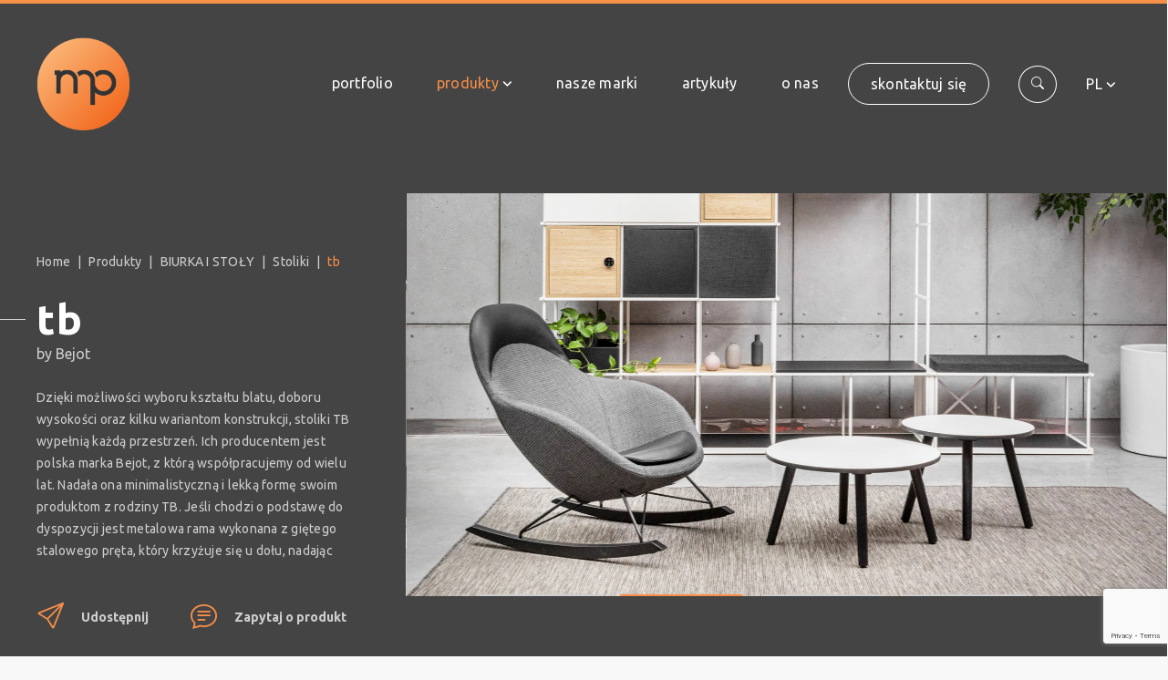

--- FILE ---
content_type: text/html; charset=utf-8
request_url: https://mp-office.eu/produkty/biurka-i-stoly/stoliki/tb/
body_size: 10685
content:
<!DOCTYPE html>
<html lang="pl">

<head>
	<meta charset="utf-8" />
	<meta name="viewport" content="width=device-width, initial-scale=1, shrink-to-fit=no" />
	<title>tb</title>
<link rel="canonical" href="https://mp-office.eu/produkty/biurka-i-stoly/stoliki/tb/">
<meta property="og:title" content="tb">
<meta property="og:image" content="https://mp-office.eu/site/assets/files/1309/01__slider.jpg">
<meta property="og:image:type" content="image/jpeg">
<meta property="og:image:width" content="1600">
<meta property="og:image:height" content="900">
<meta property="og:type" content="website">
<meta property="og:url" content="https://mp-office.eu/produkty/biurka-i-stoly/stoliki/tb/">
<meta name="twitter:card" content="summary">
<script type="application/ld+json">
{
  "@context": "https://schema.org",
  "@type": "BreadcrumbList",
  "itemListElement": [
  {
    "@type": "ListItem",
    "position": 1,
    "name": "Produkty",
    "item": "https://mp-office.eu/produkty/"
  },
  {
    "@type": "ListItem",
    "position": 2,
    "name": "BIURKA I STOŁY",
    "item": "https://mp-office.eu/produkty/biurka-i-stoly/"
  },
  {
    "@type": "ListItem",
    "position": 3,
    "name": "Stoliki",
    "item": "https://mp-office.eu/produkty/biurka-i-stoly/stoliki/"
  },
  {
    "@type": "ListItem",
    "position": 4,
    "name": "tb",
    "item": "https://mp-office.eu/produkty/biurka-i-stoly/stoliki/tb/"
  }
  ]
}
</script>
<meta name="generator" content="ProcessWire">
<link rel="alternate" href="https://mp-office.eu/produkty/biurka-i-stoly/stoliki/tb/" hreflang="pl">
<link rel="alternate" href="https://mp-office.eu/produkty/biurka-i-stoly/stoliki/tb/" hreflang="x-default">
<link rel="alternate" href="https://mp-office.eu/en/products/desks/lounge-bistro-canteen/tb/" hreflang="en">
	<link rel="preconnect" href="https://fonts.googleapis.com">
	<link rel="preconnect" href="https://fonts.gstatic.com" crossorigin>
	<link href="https://fonts.googleapis.com/css2?family=Ubuntu:ital,wght@0,300;0,400;0,500;0,700;1,300;1,400;1,500;1,700&display=swap" rel="stylesheet">
	<link href="/site/templates/assets/css/app.css" rel="stylesheet">
	<link rel="shortcut icon" href="/favicon.ico" />

	
	<link rel='alternate' hreflang='home' href='https://mp-office.eu/produkty/biurka-i-stoly/stoliki/tb/' />
	<link rel='alternate' hreflang='en' href='https://mp-office.eu/en/products/desks/lounge-bistro-canteen/tb/' />
<!--	<script>
		(function(i, s, o, g, r, a, m) {
			i['GoogleAnalyticsObject'] = r;
			i[r] = i[r] || function() {
				(i[r].q = i[r].q || []).push(arguments)
			}, i[r].l = 1 * new Date();
			a = s.createElement(o),
				m = s.getElementsByTagName(o)[0];
			a.async = 1;
			a.src = g;
			m.parentNode.insertBefore(a, m)
		})(window, document, 'script', 'https://www.google-analytics.com/analytics.js', 'ga');

		ga('create', 'UA-31563918-1', 'auto');
		ga('send', 'pageview');
	</script>
-->
<!-- Google tag (gtag.js) -->
<script async src="https://www.googletagmanager.com/gtag/js?id=G-VS1M303DNS"></script>
<script>
  window.dataLayer = window.dataLayer || [];
  function gtag(){dataLayer.push(arguments);}
  gtag('js', new Date());

  gtag('config', 'G-VS1M303DNS');
</script>

	<script>
		! function(f, b, e, v, n, t, s) {
			if (f.fbq) return;
			n = f.fbq = function() {
				n.callMethod ?
					n.callMethod.apply(n, arguments) : n.queue.push(arguments)
			};
			if (!f._fbq) f._fbq = n;
			n.push = n;
			n.loaded = !0;
			n.version = '2.0';
			n.queue = [];
			t = b.createElement(e);
			t.async = !0;
			t.src = v;
			s = b.getElementsByTagName(e)[0];
			s.parentNode.insertBefore(t, s)
		}(window,
			document, 'script', 'https://connect.facebook.net/en_US/fbevents.js');
		fbq('init', '294835374234278'); // Insert your pixel ID here.
		fbq('track', 'PageView');
	</script>
	<noscript><img height="1" width="1" style="display:none" src="https://www.facebook.com/tr?id=294835374234278&ev=PageView&noscript=1" /></noscript>
	<!-- Load Facebook SDK for JavaScript -->
	<div id="fb-root"></div>
	<script>
		(function(d, s, id) {
			var js, fjs = d.getElementsByTagName(s)[0];
			if (d.getElementById(id)) return;
			js = d.createElement(s);
			js.id = id;
			js.src = "https://connect.facebook.net/en_US/sdk.js#xfbml=1&version=v3.0";
			fjs.parentNode.insertBefore(js, fjs);
		}(document, 'script', 'facebook-jssdk'));
	</script>

	<!-- Start cookieyes banner -->
	<script id="cookieyes" type="text/javascript" src="https://cdn-cookieyes.com/client_data/51f0d83991ab8cade6e05084/script.js"></script> <!-- End cookieyes banner -->

</head>

<body class="product-page bg-extra-light">

	
	<nav class="navbar navbar-expand-xl navbar-dark bg-dark fixed-top" aria-label="navbar" id="navbar-top">
		<div class="container-xxxl">
			<a class="navbar-brand" href="/">
				<img src="/site/templates/images/logo.svg" class="logo" alt="MP" />
			</a>
			
			<button class="navbar-toggler text-white ms-auto border-0" type="button" data-bs-toggle="offcanvas" data-bs-target="#sidebarNav" aria-controls="sidebarNav">
				<i class="bi bi-list fs-4"></i>
			</button>

			<div class="collapse navbar-collapse" id="navbarPrimary">
				<ul class="navbar-nav m-5 ms-lg-auto me-lg-0 my-lg-0" id="navbarPrimaryUl">
					<li class="nav-item d-lg-none">
						<form class="search-responsive mb-2" action='/search/' method="GET">
							<div class="input-group">
								<button class="btn btn-link" type="button" id="button-search-rwd">
									<i class="bi bi-search"></i>
								</button>
								<input type="text" class="form-control" name="q" placeholder="Search" aria-label="Search" aria-describedby="button-search-rwd">
							</div>
						</form>
					</li>
																		<li class="nav-item">
								<a class="nav-link" href="/portfolio/">
									Portfolio								</a>
							</li>
																								<li class="nav-item dropdown">
								<a class="nav-link dropdown-toggle active" aria-current="page" href="#" id="dropdown1" data-bs-toggle="dropdown" aria-expanded="false">Produkty</a>
								<!-- begin dropdown -->
								<div class="dropdown-menu" aria-labelledby="dropdown1">
									<div class="container">
										<div class="row d-flex justify-content-center py-0 py-lg-5">
																							<div class="col-lg-2 mb-3 mb-lg-0">
													<a class="nav-link__category text-uppercase" href="/produkty/fotele-i-krzesla/">FOTELE I KRZESŁA</a>
													<ul class="list-unstyled">
																													<li><a class="nav-link__sub" href="/produkty/fotele-i-krzesla/fotele-pracownicze/">Fotele pracownicze</a></li>
																													<li><a class="nav-link__sub" href="/produkty/fotele-i-krzesla/fotele-gabinetowe/">Fotele managerskie</a></li>
																													<li><a class="nav-link__sub" href="/produkty/fotele-i-krzesla/krzesla-konferencyjne/">Krzesła konferencyjne</a></li>
																													<li><a class="nav-link__sub" href="/produkty/fotele-i-krzesla/krzesla-kantynowe/">Krzesła kantynowe</a></li>
																													<li><a class="nav-link__sub" href="/produkty/fotele-i-krzesla/hokery/">Hokery</a></li>
																											</ul>
												</div>
																							<div class="col-lg-2 mb-3 mb-lg-0">
													<a class="nav-link__category text-uppercase" href="/produkty/soft-seating/">SOFT SEATING</a>
													<ul class="list-unstyled">
																													<li><a class="nav-link__sub" href="/produkty/soft-seating/fotele-lounge/">Fotele lounge</a></li>
																													<li><a class="nav-link__sub" href="/produkty/soft-seating/sofy/">Sofy</a></li>
																													<li><a class="nav-link__sub" href="/produkty/soft-seating/zestawy-modulowe/">Zestawy modułowe</a></li>
																													<li><a class="nav-link__sub" href="/produkty/soft-seating/dodatki-miekkie/">Dodatki miękkie</a></li>
																											</ul>
												</div>
																							<div class="col-lg-2 mb-3 mb-lg-0">
													<a class="nav-link__category text-uppercase" href="/produkty/biurka-i-stoly/">BIURKA I STOŁY</a>
													<ul class="list-unstyled">
																													<li><a class="nav-link__sub" href="/produkty/biurka-i-stoly/biurka-pracownicze/">Biurka pracownicze</a></li>
																													<li><a class="nav-link__sub" href="/produkty/biurka-i-stoly/biurka-gabinetowe/">Biurka managerskie</a></li>
																													<li><a class="nav-link__sub" href="/produkty/biurka-i-stoly/biurka-z-regulacja/">Biurka z regulacją</a></li>
																													<li><a class="nav-link__sub" href="/produkty/biurka-i-stoly/stoly-konferencyjne/">Stoły konferencyjne</a></li>
																													<li><a class="nav-link__sub" href="/produkty/biurka-i-stoly/stoly-skladane/">Stoły składane</a></li>
																													<li><a class="nav-link__sub" href="/produkty/biurka-i-stoly/stoliki/">Stoliki</a></li>
																													<li><a class="nav-link__sub" href="/produkty/biurka-i-stoly/stoly-wysokie/">Stoły wysokie</a></li>
																													<li><a class="nav-link__sub" href="/produkty/biurka-i-stoly/lady-recepcyjne/">Lady recepcyjne</a></li>
																											</ul>
												</div>
																							<div class="col-lg-2 mb-3 mb-lg-0">
													<a class="nav-link__category text-uppercase" href="/produkty/systemy-szaf/">SYSTEMY SZAF</a>
													<ul class="list-unstyled">
																													<li><a class="nav-link__sub" href="/produkty/systemy-szaf/szafy-i-regaly/">Szafy i regały</a></li>
																													<li><a class="nav-link__sub" href="/produkty/systemy-szaf/kontenery/">Kontenery</a></li>
																													<li><a class="nav-link__sub" href="/produkty/systemy-szaf/lockersy/">Lockery</a></li>
																											</ul>
												</div>
																							<div class="col-lg-2 mb-3 mb-lg-0">
													<a class="nav-link__category text-uppercase" href="/produkty/scianki-i-akustyka/">ŚCIANKI I AKUSTYKA</a>
													<ul class="list-unstyled">
																													<li><a class="nav-link__sub" href="/produkty/scianki-i-akustyka/scianki-i-przegrody/">Ścianki i przegrody</a></li>
																													<li><a class="nav-link__sub" href="/produkty/scianki-i-akustyka/systemy-akustyczne/">Systemy akustyczne</a></li>
																													<li><a class="nav-link__sub" href="/produkty/scianki-i-akustyka/sofy-akustyczne/">Sofy akustyczne</a></li>
																													<li><a class="nav-link__sub" href="/produkty/scianki-i-akustyka/budki-akustyczne/">Budki Akustyczne</a></li>
																											</ul>
												</div>
																							<div class="col-lg-2 mb-3 mb-lg-0">
													<a class="nav-link__category text-uppercase" href="/produkty/pozostale/">POZOSTAŁE</a>
													<ul class="list-unstyled">
																													<li><a class="nav-link__sub" href="/produkty/pozostale/meble-tarasowe/">Meble tarasowe</a></li>
																													<li><a class="nav-link__sub" href="/produkty/pozostale/wykladziny-obiektowe/">Wykładziny obiektowe</a></li>
																													<li><a class="nav-link__sub" href="/produkty/pozostale/akcesoria/">Akcesoria</a></li>
																													<li><a class="nav-link__sub" href="/produkty/pozostale/lampy-dekoracyjne/">Lampy dekoracyjne</a></li>
																											</ul>
												</div>
																					</div>
									</div>
								</div>
								<!-- end dropdown -->
							</li>
																								<li class="nav-item">
								<a class="nav-link" href="/nasze-marki/">
									Nasze marki								</a>
							</li>
																								<li class="nav-item">
								<a class="nav-link" href="/blog/">
									Artykuły								</a>
							</li>
																															<li class="nav-item">
								<a class="nav-link" href="/o-nas/">
									O nas								</a>
							</li>
																								<li class="nav-item">
								<a class="nav-link" href="/kontakt/warszawa/">
									Skontaktuj się								</a>
							</li>
															</ul>
				<!-- begin search engine -->
				<form class="nav-search rounded-pill border border-white d-none" id="collapseSearchForm" action='/search/' method="GET">
					<div class="input-group">
						<button class="btn btn-link" type="button" id="button-search">
							<i class="bi bi-search"></i>
						</button>
						<input type="text" class="form-control" name="q" placeholder="Search" aria-label="Search" aria-describedby="button-search">
					</div>
					<button type="button" class="btn btn-link py-0" id="btnCloseCollapseSearchForm" style="z-index:1050;">
						<i class="bi bi-x fs-4"></i>
					</button>
				</form>
				<!-- end search engine -->
				<button type="button" class="btn btn-link d-none d-lg-inline-block js-button-search border border-white rounded-circle ms-4" type="button" id="btnCollapseSearchForm">
					<i class="bi bi-search"></i>
				</button>

				<ul class="nav language-switcher ms-3">
					<li class="nav-item dropdown language-switcher-dropdown">
						<a class="nav-link dropdown-toggle" href="#" id="navbarDropdownMenuLink" role="button" data-bs-toggle="dropdown" aria-expanded="false">
							pl						</a>
						<ul class="dropdown-menu" aria-labelledby="navbarDropdownMenuLink">
							<li><a hreflang='en' href='/en/products/desks/lounge-bistro-canteen/tb/' class='dropdown-item text-uppercase'>en</a></li>						</ul>
					</li>
				</ul>

							</div>
		</div>
	</nav>

	<!-- sidebar nav -->
	<div class="offcanvas offcanvas-end bg-dark border-0" tabindex="-1" id="sidebarNav" aria-labelledby="offcanvasTopLabel">
		<div class="offcanvas-header">
						<button type="button" class="btn btn-link text-white ms-auto" data-bs-dismiss="offcanvas" aria-label="Close">
				<i class="bi bi-x fs-2"></i>
			</button>
		</div>
		<div class="offcanvas-body d-flex flex-column text-center">
			<ul class="nav flex-column my-auto">
																												<li class="nav-item">
															<a class="nav-link " href="/portfolio/">
									Portfolio								</a>
													</li>
																									<li class="nav-item">
															<a class="nav-link " data-bs-toggle="collapse" href="#collapseNavItem4" role="button" aria-expanded="false" aria-controls="collapseNavItem">
									Produkty								</a>
								<div class="collapse" id="collapseNavItem4">
									<ul class="list-unstyled">
																																																																																																																																																															<li>

													<a data-bs-toggle="collapse" href="#collapseNavSubItem7" role="button" aria-expanded="false" aria-controls="collapseNavSubItem">FOTELE I KRZESŁA</a>
													<div class="collapse" id="collapseNavSubItem7">
														<ul class="list-unstyled">
																																																																																																																																																																																																																																																																									<li>
																		<a href="/produkty/fotele-i-krzesla/fotele-pracownicze/" class="fw-light text-white">Fotele pracownicze</a>
																	</li>
																																																																<li>
																		<a href="/produkty/fotele-i-krzesla/fotele-gabinetowe/" class="fw-light text-white">Fotele managerskie</a>
																	</li>
																																																																<li>
																		<a href="/produkty/fotele-i-krzesla/krzesla-konferencyjne/" class="fw-light text-white">Krzesła konferencyjne</a>
																	</li>
																																																																<li>
																		<a href="/produkty/fotele-i-krzesla/krzesla-kantynowe/" class="fw-light text-white">Krzesła kantynowe</a>
																	</li>
																																																																<li>
																		<a href="/produkty/fotele-i-krzesla/hokery/" class="fw-light text-white">Hokery</a>
																	</li>
																																																																																																																																																																																																																																																																																																																																																																																																																																																																																																																																																																																																																																																																																																																																																																																																																																																																																																																																																	</ul>
													</div>
												</li>

																																																																																																																																																					<li>

													<a data-bs-toggle="collapse" href="#collapseNavSubItem13" role="button" aria-expanded="false" aria-controls="collapseNavSubItem">SOFT SEATING</a>
													<div class="collapse" id="collapseNavSubItem13">
														<ul class="list-unstyled">
																																																																																																																																																																																																																																																																																																																																																																																																																																																																			<li>
																		<a href="/produkty/soft-seating/fotele-lounge/" class="fw-light text-white">Fotele lounge</a>
																	</li>
																																																																<li>
																		<a href="/produkty/soft-seating/sofy/" class="fw-light text-white">Sofy</a>
																	</li>
																																																																<li>
																		<a href="/produkty/soft-seating/zestawy-modulowe/" class="fw-light text-white">Zestawy modułowe</a>
																	</li>
																																																																<li>
																		<a href="/produkty/soft-seating/dodatki-miekkie/" class="fw-light text-white">Dodatki miękkie</a>
																	</li>
																																																																																																																																																																																																																																																																																																																																																																																																																																																																																																																																																																																																																																																																																																																																																																																						</ul>
													</div>
												</li>

																																																																																																																																<li>

													<a data-bs-toggle="collapse" href="#collapseNavSubItem18" role="button" aria-expanded="false" aria-controls="collapseNavSubItem">BIURKA I STOŁY</a>
													<div class="collapse" id="collapseNavSubItem18">
														<ul class="list-unstyled">
																																																																																																																																																																																																																																																																																																																																																																																																																																																																																																																																																																																																																														<li>
																		<a href="/produkty/biurka-i-stoly/biurka-pracownicze/" class="fw-light text-white">Biurka pracownicze</a>
																	</li>
																																																																<li>
																		<a href="/produkty/biurka-i-stoly/biurka-gabinetowe/" class="fw-light text-white">Biurka managerskie</a>
																	</li>
																																																																<li>
																		<a href="/produkty/biurka-i-stoly/biurka-z-regulacja/" class="fw-light text-white">Biurka z regulacją</a>
																	</li>
																																																																<li>
																		<a href="/produkty/biurka-i-stoly/stoly-konferencyjne/" class="fw-light text-white">Stoły konferencyjne</a>
																	</li>
																																																																<li>
																		<a href="/produkty/biurka-i-stoly/stoly-skladane/" class="fw-light text-white">Stoły składane</a>
																	</li>
																																																																<li>
																		<a href="/produkty/biurka-i-stoly/stoliki/" class="fw-light text-white">Stoliki</a>
																	</li>
																																																																<li>
																		<a href="/produkty/biurka-i-stoly/stoly-wysokie/" class="fw-light text-white">Stoły wysokie</a>
																	</li>
																																																																<li>
																		<a href="/produkty/biurka-i-stoly/lady-recepcyjne/" class="fw-light text-white">Lady recepcyjne</a>
																	</li>
																																																																																																																																																																																																																																																																																																																																																																																																																																																																																															</ul>
													</div>
												</li>

																																																																																																																																																																																																																				<li>

													<a data-bs-toggle="collapse" href="#collapseNavSubItem27" role="button" aria-expanded="false" aria-controls="collapseNavSubItem">SYSTEMY SZAF</a>
													<div class="collapse" id="collapseNavSubItem27">
														<ul class="list-unstyled">
																																																																																																																																																																																																																																																																																																																																																																																																																																																																																																																																																																																																																																																																																																																																																																																																																																																																																																																					<li>
																		<a href="/produkty/systemy-szaf/szafy-i-regaly/" class="fw-light text-white">Szafy i regały</a>
																	</li>
																																																																<li>
																		<a href="/produkty/systemy-szaf/kontenery/" class="fw-light text-white">Kontenery</a>
																	</li>
																																																																<li>
																		<a href="/produkty/systemy-szaf/lockersy/" class="fw-light text-white">Lockery</a>
																	</li>
																																																																																																																																																																																																																																																																																																																																																																			</ul>
													</div>
												</li>

																																																																																																											<li>

													<a data-bs-toggle="collapse" href="#collapseNavSubItem31" role="button" aria-expanded="false" aria-controls="collapseNavSubItem">ŚCIANKI I AKUSTYKA</a>
													<div class="collapse" id="collapseNavSubItem31">
														<ul class="list-unstyled">
																																																																																																																																																																																																																																																																																																																																																																																																																																																																																																																																																																																																																																																																																																																																																																																																																																																																																																																																																																																																																																																	<li>
																		<a href="/produkty/scianki-i-akustyka/scianki-i-przegrody/" class="fw-light text-white">Ścianki i przegrody</a>
																	</li>
																																																																<li>
																		<a href="/produkty/scianki-i-akustyka/systemy-akustyczne/" class="fw-light text-white">Systemy akustyczne</a>
																	</li>
																																																																<li>
																		<a href="/produkty/scianki-i-akustyka/sofy-akustyczne/" class="fw-light text-white">Sofy akustyczne</a>
																	</li>
																																																																<li>
																		<a href="/produkty/scianki-i-akustyka/budki-akustyczne/" class="fw-light text-white">Budki Akustyczne</a>
																	</li>
																																																																																																																																																																																																								</ul>
													</div>
												</li>

																																																																																																																																<li>

													<a data-bs-toggle="collapse" href="#collapseNavSubItem36" role="button" aria-expanded="false" aria-controls="collapseNavSubItem">POZOSTAŁE</a>
													<div class="collapse" id="collapseNavSubItem36">
														<ul class="list-unstyled">
																																																																																																																																																																																																																																																																																																																																																																																																																																																																																																																																																																																																																																																																																																																																																																																																																																																																																																																																																																																																																																																																																																																																																																																																												<li>
																		<a href="/produkty/pozostale/meble-tarasowe/" class="fw-light text-white">Meble tarasowe</a>
																	</li>
																																																																<li>
																		<a href="/produkty/pozostale/wykladziny-obiektowe/" class="fw-light text-white">Wykładziny obiektowe</a>
																	</li>
																																																																<li>
																		<a href="/produkty/pozostale/akcesoria/" class="fw-light text-white">Akcesoria</a>
																	</li>
																																																																<li>
																		<a href="/produkty/pozostale/lampy-dekoracyjne/" class="fw-light text-white">Lampy dekoracyjne</a>
																	</li>
																																													</ul>
													</div>
												</li>

																																																																																																																		</ul>
								</div>
													</li>
																									<li class="nav-item">
															<a class="nav-link " href="/nasze-marki/">
									Nasze marki								</a>
													</li>
																									<li class="nav-item">
															<a class="nav-link " href="/blog/">
									Artykuły								</a>
													</li>
																									<li class="nav-item">
															<a class="nav-link " href="/o-nas/">
									O nas								</a>
													</li>
																									<li class="nav-item">
															<a class="nav-link " href="/kontakt/warszawa/">
									Skontaktuj się								</a>
													</li>
																																																																																																																																																																																																																																																																																																																																																																																																																																																																																																								</ul>
			<!-- begin social links sidebar -->
							<ul class="offcanvas-socials list-inline mt-auto">
											<li class="list-inline-item me-0">
							<a href="https://www.facebook.com/MPInYourOffice/" class="btn btn-link btn-sm fs-5" target="_blank"><i class="bi bi-facebook"></i></a>
						</li>
											<li class="list-inline-item me-0">
							<a href="https://www.linkedin.com/company/mp-polska" class="btn btn-link btn-sm fs-5" target="_blank"><i class="bi bi-linkedin"></i></a>
						</li>
											<li class="list-inline-item me-0">
							<a href="https://www.instagram.com/mppolska_official/" class="btn btn-link btn-sm fs-5" target="_blank"><i class="bi bi-instagram"></i></a>
						</li>
											<li class="list-inline-item me-0">
							<a href="https://www.youtube.com/@mppolska1097" class="btn btn-link btn-sm fs-5" target="_blank"><i class="bi bi-youtube"></i></a>
						</li>
									</ul>
						<!-- end social links sidebar -->
		</div>
	</div>
	<!-- end sidebar nav -->
<header class="page-header product-header bg-dark" style="min-height:60vh !important;">
    <div class="container-xxxl pe-lg-0">
        <div class="row me-lg-0">
            <div class="col-lg-4">
                <div class="page-header__content h-100 d-flex flex-column justify-content-between">
                    
<div class="row">
    <nav aria-label="breadcrumb" class="nav-breadcrumb" aria-label='You are here:'>
        <ol class="breadcrumb">
                            <li class="breadcrumb-item"><a href="/">Home</a></li>
                            <li class="breadcrumb-item"><a href="/produkty/">Produkty</a></li>
                            <li class="breadcrumb-item"><a href="/produkty/biurka-i-stoly/">BIURKA I STOŁY</a></li>
                            <li class="breadcrumb-item"><a href="/produkty/biurka-i-stoly/stoliki/">Stoliki</a></li>
                        <li class="breadcrumb-item active" aria-current="page">tb</li>
        </ol>
    </nav>
</div>                    <div>
                        <h1 class="product-heading fw-bold mb-0">tb</h1>
                        <a href="/nasze-marki/bejot/" class="d-block text-light text-decoration-none fw-normal">
                            by Bejot                        </a>
                    </div>
                    <div class="pe-lg-5 mt-4">
                        <div class="ratio ratio-16x9 w-100" style="overflow:auto;">
                            <div>
                                <p>Dzięki możliwości wyboru kształtu blatu, doboru wysokości oraz kilku wariantom konstrukcji, stoliki TB wypełnią każdą przestrzeń. Ich producentem jest polska marka Bejot, z którą współpracujemy od wielu lat. Nadała ona minimalistyczną i lekką formę swoim produktom z rodziny TB. Jeśli chodzi o podstawę do dyspozycji jest metalowa rama wykonana z giętego stalowego pręta, który krzyżuje się u dołu, nadając meblowi industrialnej formy. Metal jest malowany proszkowo na kilkanaście kolorów, co daje łatwość dopasowania do kolorystyki we wnętrzu. Inną odmianą podstawy stolików jest układ w formie „Pętli”, bardzo oryginalny i nowoczesny, również można tę wersję wybarwić na kilkanaście kolorów. Aby nadać stolikom bardziej domowego i przytulnego charakteru do dyspozycji są również nogi drewniane, wybarwione na kilka odcieni. Dopełnieniem są blaty, które w zależności od modelu posiadają różne kształty i wykończenie w HPL oraz w melaminie w różnych kolorach. Polecamy stoliki TB do stosowania zarówno jako samodzielne meble (np. do serwowania napojów albo w formie pomocników) oraz w grupach zróżnicowanych wybarwieniem, co stanowi interesujący element dekoracyjny.</p>                            </div>
                        </div>
                                            </div>
                    <!-- begin buttons -->
                    <div class="page-header__content__buttons">
                        <button type="button" class="btn btn-link btn-lg btn-icon me-2" data-bs-toggle="offcanvas" data-bs-target="#offcanvasShare" aria-controls="offcanvasShare"><i class="bi bi-send me-2"></i>Udostępnij</button>
                        <button type="button" class="btn btn-link btn-lg btn-icon" data-bs-toggle="modal" data-bs-target="#productOfferModal"><i class="bi bi-chat-text me-2"></i>Zapytaj o produkt</button>
                    </div>
                    <!-- end buttons -->

                    <div class="offcanvas offcanvas-end" tabindex="-1" id="offcanvasShare" aria-labelledby="offcanvasShareLabel">
                        <div class="offcanvas-header">
                            <h5 class="offcanvas-title" id="offcanvasShareLabel">Udostępnij</h5>
                            <button type="button" class="btn-close" data-bs-dismiss="offcanvas" aria-label="Close"></button>
                        </div>
                        <div class="offcanvas-body text-center">
                            <div>
                                <h4 class="fw-bold">tb</h4>
                                <div class="ratio ratio-1x1 my-4">
                                    <picture>
                                        <source srcset="/site/assets/files/1309/01__siatka.webp" type="image/webp" />
                                        <img src="/site/assets/files/1309/01__siatka.jpg" class="object-fit-contain w-100 h-100" loading="lazy" alt="tb" />
                                    </picture>
                                </div>
                                <input type="text" value="https://mp-office.eu/produkty/biurka-i-stoly/stoliki/tb/" id="input-product-url" style="opacity:0;" />
                                <div class="social-icons-wrapper">
                                    <!-- Facebook -->
                                    <button type="button" id="btn-fb-share" class="btn"><i class="bi bi-facebook fs-4"></i></button>
                                    <div class="d-none">
                                        <div class="fb-share-button" data-href="https://mp-office.eu/produkty/biurka-i-stoly/stoliki/tb/" data-layout="button">
                                        </div>
                                    </div>
                                    <script>
                                        const btnFbShare = document.getElementById("btn-fb-share");
                                        btnFbShare.addEventListener("click", (e) => {
                                            window.open('https://www.facebook.com/sharer/sharer.php?u=https://mp-office.eu/produkty/biurka-i-stoly/stoliki/tb/', 'facebook-share-dialog', "width=626, height=436")
                                        })
                                    </script>
                                    <!-- LinkedIn -->
                                    <button type="button" id="btn-in-share" class="btn"><i class="bi bi-linkedin fs-4"></i></button>
                                    <script>
                                        const btnInShare = document.getElementById("btn-in-share");
                                        btnInShare.addEventListener("click", (e) => {
                                            window.open('https://www.linkedin.com/shareArticle?mini=true&url=https://mp-office.eu/produkty/biurka-i-stoly/stoliki/tb/&title=tb&summary=&source=mp-office.eu', 'sharer', 'toolbar=0, status=0, width=626, height=436');
                                        })
                                    </script>
                                    <!-- E-mail -->
                                    <a href="mailto:?subject=tb&body=https%3A%2F%2Fmp-office.eu%2Fprodukty%2Fbiurka-i-stoly%2Fstoliki%2Ftb%2F" class="btn"><i class="bi bi-envelope fs-4"></i></a>
                                    <!-- copy to clipboard -->
                                    <button type="button" class="btn" id="btn-copy-to-clipboard"><i class="bi bi-link-45deg fs-4"></i></button>
                                    <script>
                                        const btnCopyToClipboard = document.getElementById("btn-copy-to-clipboard");
                                        btnCopyToClipboard.addEventListener("click", async (e) => {
                                            const inputCopyToClipboard = document.getElementById("input-product-url");
                                            inputCopyToClipboard.select();
                                            document.execCommand('copy');
                                            alert("Skopiowano link do schowka.");
                                        })
                                    </script>
                                </div>
                            </div>
                        </div>
                    </div>
                </div>
            </div>
            <div class="col-lg-8 p-0">
                <div class="home-slider-wrapper pt-4 pt-lg-0">
                    <div id="home-slider">
                                                                                <div class="item h-100">
                                <a data-fslightbox="gallery" href="/site/assets/files/1309/01__slider.jpg">
                                    <div class="ratio" style="--bs-aspect-ratio: calc(9 / 17 * 100%);">
                                        <picture>
                                            <source srcset="/site/assets/files/1309/01__slider.webp" type="image/webp" />
                                            <img src="/site/assets/files/1309/01__slider.jpg" class="img-cover" loading="lazy" alt="Stoliki" />
                                        </picture>
                                    </div>
                                </a>
                            </div>
                                                                                <div class="item h-100">
                                <a data-fslightbox="gallery" href="/site/assets/files/1309/02__slider.jpg">
                                    <div class="ratio" style="--bs-aspect-ratio: calc(9 / 17 * 100%);">
                                        <picture>
                                            <source srcset="/site/assets/files/1309/02__slider.webp" type="image/webp" />
                                            <img src="/site/assets/files/1309/02__slider.jpg" class="img-cover" loading="lazy" alt="Stoliki" />
                                        </picture>
                                    </div>
                                </a>
                            </div>
                                                                                <div class="item h-100">
                                <a data-fslightbox="gallery" href="/site/assets/files/1309/03__slider-1.jpg">
                                    <div class="ratio" style="--bs-aspect-ratio: calc(9 / 17 * 100%);">
                                        <picture>
                                            <source srcset="/site/assets/files/1309/03__slider-1.webp" type="image/webp" />
                                            <img src="/site/assets/files/1309/03__slider-1.jpg" class="img-cover" loading="lazy" alt="Stoliki" />
                                        </picture>
                                    </div>
                                </a>
                            </div>
                                                                                <div class="item h-100">
                                <a data-fslightbox="gallery" href="/site/assets/files/1309/04__slider.jpg">
                                    <div class="ratio" style="--bs-aspect-ratio: calc(9 / 17 * 100%);">
                                        <picture>
                                            <source srcset="/site/assets/files/1309/04__slider.webp" type="image/webp" />
                                            <img src="/site/assets/files/1309/04__slider.jpg" class="img-cover" loading="lazy" alt="Stoliki" />
                                        </picture>
                                    </div>
                                </a>
                            </div>
                                            </div>
                    <div class="home-slider-nav" id="home-slider-nav">
                                                                            <button type="button" data-nav="1" aria-controls="home-slider" style="" aria-label="Carousel Page 1" class="btn btn-slider-nav me-3 tns-nav-active"><span>01</span></button>
                                                                                <button type="button" data-nav="2" aria-controls="home-slider" style="" aria-label="Carousel Page 2" class="btn btn-slider-nav me-3 "><span>02</span></button>
                                                                                <button type="button" data-nav="3" aria-controls="home-slider" style="" aria-label="Carousel Page 3" class="btn btn-slider-nav me-3 "><span>03</span></button>
                                                                                <button type="button" data-nav="4" aria-controls="home-slider" style="" aria-label="Carousel Page 4" class="btn btn-slider-nav me-3 "><span>04</span></button>
                                                                        </div>
                </div>
            </div>
        </div>
    </div>
</header>

<main class="product-main">
    <div class="container-lg">
        <div class="row">
            <div class="col-md-7 col-lg-6">
                <div class="ratio ratio-1x1 bg-white shadow mb-4">
                                            <picture class="d-flex align-items-center justify-content-center">
                            <source srcset="/site/assets/files/1309/01__zdjecie_glowne_produktu.webp" type="image/webp">
                            <img src="/site/assets/files/1309/01__zdjecie_glowne_produktu.jpg" class="img-fluid" alt="" style="max-height:100%;" />
                        </picture>
                                    </div>
            </div>
            <div class="col-md-5 col-lg-5 ms-auto d-flex flex-column justify-content-center pb-4">
                <div>
                                            <h2 class="heading section-heading">Cechy produktu:</h2>
                                                                <ul>
	<li>produkt polski</li>
	<li>kilka wariantów konstrukcji</li>
	<li>podstawy metalowe malowane proszkowo na kilkanaście odcieni</li>
	<li>nogi drewniane wybarwione na kilka kolorów</li>
	<li>blaty w wykończeniu HPL lub melaminie</li>
	<li>przeznaczenie stref relaksu, recepcji i kącików kawowych</li>
	<li>możliwość stosowania samodzielnie lub w grupach</li>
</ul>                                    </div>
                <div class="row mt-4 mt-lg-5">
                    <div class="col-lg-3 ms-auto text-end">
                                            </div>
                </div>
            </div>
        </div>
                    <div class="row">
                                                        <div class="col-lg-6">
                        <div class="ratio ratio-16x9 mb-4">
                                                            <picture class="d-block shadow">
                                    <source srcset="/site/assets/files/1309/02__detal.webp" type="image/webp">
                                    <img src="/site/assets/files/1309/02__detal.jpg" class="img-cover" alt="" />
                                </picture>
                                                    </div>
                    </div>
                                                        <div class="col-lg-6">
                        <div class="ratio ratio-16x9 mb-4">
                                                            <picture class="d-block shadow">
                                    <source srcset="/site/assets/files/1309/03__detal.webp" type="image/webp">
                                    <img src="/site/assets/files/1309/03__detal.jpg" class="img-cover" alt="" />
                                </picture>
                                                    </div>
                    </div>
                            </div>
                            <div class="row">
                <div class="col-md-7 col-lg-6 order-1 order-lg-2">
                    <div class="ratio ratio-1x1 bg-white shadow mb-4">
                                                    <picture class="d-flex align-items-center justify-content-center">
                                <source srcset="/site/assets/files/1309/04__detal.webp" type="image/webp">
                                <img src="/site/assets/files/1309/04__detal.jpg" class="img-fluid" alt="" style="max-height:100%;" />
                            </picture>
                                            </div>
                </div>
                <div class="col-md-5 col-lg-5 me-auto d-flex align-items-center order-2 order-lg-1">
                    <div>
                                                    <h2 class="heading section-heading"><span>Stoliki TB</span> z elementami stylu industrialnego</h2>
                                                                            <p>Styl industrialny, znany również jako loftowy, jest popularny w projektowaniu wnętrz. Wywodzi się z przemysłowych przestrzeni fabrycznych i loftów. Charakteryzuje go nieskomplikowany, nieprzetworzony wygląd. Do jego podstawowych cech należą elementy wykonane z betonu, cegły, stali, drewna i szkła. Wykorzystuje on również otwarte przestrzenie, które nawiązuję do obszernych powierzchni przemysłowych, z zachowaniem infrastruktury technicznej, takiej jak instalacje, rury, betonowe podłogi. Często styl industrialny wzbogacają dodatki nawiązujące lub wręcz pochodzące z fabryk, przestrzeni magazynowych, które mają na celu podkreślić jego surowość. Metalowe konstrukcje stolików TB, wpisują się w charakter omawianego typu wnętrz i doskonale się z nim łączą.</p>                                            </div>
                </div>
            </div>
            </div>
</main>

<section class="products-section">
    <div class="container-xxxl">
        <h2 class="subheading mb-5">Produkty powiązane</h2>
    </div>
    <div class="container-fluid p-0">
        <div class="row row-cols-2 row-cols-lg-5 bg-body g-6">
                                                                    <div class="col product-list-item ">
                        <div class="single-product bg-white ratio ratio-1x1">
                            <div class="single-product__content p-2 p-lg-4">
                                <div class="position-relative d-block w-100 h-100">
                                    <a href="/nasze-marki/sedus/" class="single-product__brand">Sedus</a>
                                    <a href="/produkty/biurka-i-stoly/stoliki/se-living-table/" class="single-product__title stretched-link">se:living table</a>
                                                                            <div class="single-product__images position-relative d-block w-100 h-100">
                                            <picture>
                                                <source srcset="/site/assets/files/2290/01__siatka.webp" type="image/webp" />
                                                <img src="/site/assets/files/2290/01__siatka.jpg" class="img-contain product-thumbnail" loading="lazy" alt="se:living table" />
                                            </picture>
                                            <picture>
                                                <source srcset="/site/assets/files/2290/02__siatka_obrot.webp" type="image/webp" />
                                                <img src="/site/assets/files/2290/02__siatka_obrot.jpg" class="img-contain product-thumbnail-hover" loading="lazy" alt="se:living table" />
                                            </picture>
                                        </div>
                                                                    </div>
                            </div>
                        </div>
                    </div>
                                                                                    <div class="col product-list-item ">
                        <div class="single-product bg-white ratio ratio-1x1">
                            <div class="single-product__content p-2 p-lg-4">
                                <div class="position-relative d-block w-100 h-100">
                                    <a href="/nasze-marki/sedus/" class="single-product__brand">Sedus</a>
                                    <a href="/produkty/biurka-i-stoly/stoliki/se-assist/" class="single-product__title stretched-link">se:assist</a>
                                                                            <div class="single-product__images position-relative d-block w-100 h-100">
                                            <picture>
                                                <source srcset="/site/assets/files/1996/01__siatka.webp" type="image/webp" />
                                                <img src="/site/assets/files/1996/01__siatka.jpg" class="img-contain product-thumbnail" loading="lazy" alt="se:assist" />
                                            </picture>
                                            <picture>
                                                <source srcset="/site/assets/files/1996/02__siatka_obrot.webp" type="image/webp" />
                                                <img src="/site/assets/files/1996/02__siatka_obrot.jpg" class="img-contain product-thumbnail-hover" loading="lazy" alt="se:assist" />
                                            </picture>
                                        </div>
                                                                    </div>
                            </div>
                        </div>
                    </div>
                                                                                    <div class="col product-list-item ">
                        <div class="single-product bg-white ratio ratio-1x1">
                            <div class="single-product__content p-2 p-lg-4">
                                <div class="position-relative d-block w-100 h-100">
                                    <a href="/nasze-marki/sedus/" class="single-product__brand">Sedus</a>
                                    <a href="/produkty/biurka-i-stoly/stoliki/se-tea/" class="single-product__title stretched-link">se:tea</a>
                                                                            <div class="single-product__images position-relative d-block w-100 h-100">
                                            <picture>
                                                <source srcset="/site/assets/files/1998/01__siatka-1.webp" type="image/webp" />
                                                <img src="/site/assets/files/1998/01__siatka-1.jpg" class="img-contain product-thumbnail" loading="lazy" alt="se:tea" />
                                            </picture>
                                            <picture>
                                                <source srcset="/site/assets/files/1998/02__siatka_obrot-1.webp" type="image/webp" />
                                                <img src="/site/assets/files/1998/02__siatka_obrot-1.jpg" class="img-contain product-thumbnail-hover" loading="lazy" alt="se:tea" />
                                            </picture>
                                        </div>
                                                                    </div>
                            </div>
                        </div>
                    </div>
                                                                                    <div class="col product-list-item ">
                        <div class="single-product bg-white ratio ratio-1x1">
                            <div class="single-product__content p-2 p-lg-4">
                                <div class="position-relative d-block w-100 h-100">
                                    <a href="/nasze-marki/sedus/" class="single-product__brand">Sedus</a>
                                    <a href="/produkty/biurka-i-stoly/stoliki/se-works-table/" class="single-product__title stretched-link">se:works table</a>
                                                                            <div class="single-product__images position-relative d-block w-100 h-100">
                                            <picture>
                                                <source srcset="/site/assets/files/1290/01__siatka-1.webp" type="image/webp" />
                                                <img src="/site/assets/files/1290/01__siatka-1.jpg" class="img-contain product-thumbnail" loading="lazy" alt="se:works table" />
                                            </picture>
                                            <picture>
                                                <source srcset="/site/assets/files/1290/02__siatka_obrot-1.webp" type="image/webp" />
                                                <img src="/site/assets/files/1290/02__siatka_obrot-1.jpg" class="img-contain product-thumbnail-hover" loading="lazy" alt="se:works table" />
                                            </picture>
                                        </div>
                                                                    </div>
                            </div>
                        </div>
                    </div>
                                                                                    <div class="col product-list-item d-none d-lg-flex">
                        <div class="single-product bg-white ratio ratio-1x1">
                            <div class="single-product__content p-2 p-lg-4">
                                <div class="position-relative d-block w-100 h-100">
                                    <a href="/nasze-marki/sedus/" class="single-product__brand">Sedus</a>
                                    <a href="/produkty/biurka-i-stoly/stoliki/sweet-spot-table/" class="single-product__title stretched-link">sweetspot table</a>
                                                                            <div class="single-product__images position-relative d-block w-100 h-100">
                                            <picture>
                                                <source srcset="/site/assets/files/1296/01__siatka-1.webp" type="image/webp" />
                                                <img src="/site/assets/files/1296/01__siatka-1.jpg" class="img-contain product-thumbnail" loading="lazy" alt="sweetspot table" />
                                            </picture>
                                            <picture>
                                                <source srcset="/site/assets/files/1296/02__siatka_obrot-1.webp" type="image/webp" />
                                                <img src="/site/assets/files/1296/02__siatka_obrot-1.jpg" class="img-contain product-thumbnail-hover" loading="lazy" alt="sweetspot table" />
                                            </picture>
                                        </div>
                                                                    </div>
                            </div>
                        </div>
                    </div>
                                    </div>
    </div>
</section>

<!-- Modal -->
<div class="modal fade" id="ytModal" tabindex="-1" aria-labelledby="ytModalLabel" aria-hidden="true">
    <div class="modal-dialog modal-xl modal-dialog-centered">
        <div class="modal-content border-0 rounded-0">
            <div class="modal-header border-0 rounded-0 bg-black" data-bs-theme="dark">
                <button type="button" class="btn-close ms-auto" data-bs-dismiss="modal" aria-label="Close"></button>
            </div>
            <div class="modal-body p-0">
                <div class="ratio ratio-16x9">
                    <iframe src="#" title="YouTube video" allowfullscreen id="ytModalIframe"></iframe>
                </div>
            </div>
        </div>
    </div>
</div>

<!-- Modal -->
<div class="modal fade" id="productOfferModal" tabindex="-1" aria-labelledby="productOfferModalLabel" aria-hidden="true">
    <div class="modal-dialog">
        <div class="modal-content">
            <div class="modal-header">
                <h1 class="modal-title fs-5" id="productOfferModalLabel">Zapytaj o produkt</h1>
                <button type="button" class="btn-close" data-bs-dismiss="modal" aria-label="Close"></button>
            </div>
            <div class="modal-body">
                
<form data-url="/form/" class="needs-validation" novalidate>
    <div class="mb-3">
        <label for="input-name" class="visually-hidden">Imię i nazwisko*</label>
        <input type="text" class="form-control rounded-pill" id="input-name" name="name" placeholder="Imię i nazwisko*" required>
    </div>
    <div class="mb-3">
        <label for="input-company" class="visually-hidden">Nazwa firmy</label>
        <input type="text" class="form-control rounded-pill" id="input-company" name="company" placeholder="Nazwa firmy">
    </div>
    <div class="mb-3">
        <label for="input-email" class="visually-hidden">E-mail*</label>
        <input type="email" class="form-control rounded-pill" id="input-email" name="email" placeholder="E-mail*" required>
    </div>
    <div class="mb-3">
        <label for="input-phone" class="visually-hidden">Numer telefonu</label>
        <input type="text" class="form-control rounded-pill" id="input-phone" name="phone" placeholder="Numer telefonu">
    </div>
    <div class="mb-3">
        <label for="input-msg" class="visually-hidden">Twoja wiadomość</label>
        <textarea class="form-control rounded-5" id="input-msg" name="msg" rows="6" placeholder="Twoja wiadomość">tb</textarea>
    </div>
    <div class="row py-4">
        <div class="col-lg-6 col-xxl-4 ms-auto">
            <div class="d-grid">
                <button type="submit" class="btn btn-lg btn-outline-dark rounded-pill">Wyślij</button>
            </div>
        </div>
    </div>

    <input type='hidden' name='TOKEN461673513X1769158346' value='21ipc5bf3CD5/eQJVgWje65wrO60Yjo1' class='_post_token' />    <input type="hidden" name="submitted">
    <input type="hidden" name="formname" value="product-form">
    <input type="hidden" name="product" value="tb">

    <p class="small lh-sm" style="font-size:0.75rem !important;">Zgodnie z art. 13 Ogólnego rozporządzenia o ochronie danych osobowych z dnia 27
        kwietnia 2016 r.(tj.
        RODO) informujemy, że: <a data-bs-toggle="collapse" href="#collapseRodo" role="button" aria-expanded="false" aria-controls="collapseRodo">czytaj więcej</a></p>
    <div class="collapse small lh-sm" id="collapseRodo" style="font-size:0.75rem !important;">
        <ol>
            <li>Administratorem Pani/Pana danych osobowych jest&nbsp; M.P. Polska Spółka z ograniczoną
                odpowiedzialnością, 02-146 Warszawa ul. Komitetu Obrony Robotników 48, tel. +48 22 43 00
                450, rodo@mp.com.pl</li>
            <li>Pani/Pana dane osobowe przetwarzane będą w celu na podstawie art. 6 ust. 1 lit. a RODO w
                następującym celu (w zależności od zakresu udzielonej zgody):
                <ol style="list-style-type: lower-alpha;">
                    <li>do kontaktu z architektem</li>
                    <li>do kontaktu&nbsp; z klientem</li>
                    <li>do wysyłki newsletter</li>
                </ol>
            </li>
            <li>Podane przez&nbsp; Panią/Pana dane osobowe mogą być udostępniane:
                <ol style="list-style-type: lower-alpha;">
                    <li>dostawcom usług informatycznych,</li>
                    <li>dostawcom usług prawnych i audytowych,</li>
                    <li>innym odbiorcom wyłącznie na podstawie przepisów prawa.</li>
                </ol>
            </li>
            <li>Dane osobowe będą przetwarzane do momentu:
                <ol style="list-style-type: lower-alpha;">
                    <li>zakończenia sprawy w zakresie której kontaktował się architekt/klient.</li>
                    <li>wycofania zgody na wysyłkę newsletter</li>
                </ol>

                <p style="margin-left: 26px;">Zgoda na przetwarzanie danych osobowych może zostać cofnięta w
                    dowolnym momencie, za pomocą wysłania informacji na adres: rodo@mp.com.pl.</p>

            </li>
        </ol>
        <ol start="5">
            <li>Posiada Pani/Pan prawo dostępu do treści swoich danych oraz prawo ich sprostowania,
                usunięcia, ograniczenia przetwarzania, prawo do przenoszenia danych, prawo wniesienia
                sprzeciwu- na warunkach określonych w przepisach RODO.</li>
            <li>Posiada Pan/Pani prawo wniesienia skargi do organu nadzorczego (Prezesa Urzędu Ochrony
                Danych Osobowych).</li>
            <li>Podanie przez Panią/Pana danych osobowych jest dobrowolne, lecz niezbędne do kontaktu przez
                pracownika M.P.Polska lub wysyłki newsletter.</li>
        </ol>
    </div>
</form>            </div>
        </div>
    </div>
</div>
<section class="footer-section bg-dark">
    <div class="container-xxxl">
        <div class="row">
            <div class="col-12 col-lg-3 me-auto">
                <a href="/">
                    <img src="/site/templates/images/logo.svg" class="footer-section__logo" alt="MP" />
                </a>
                <p class="footer-section__info">MP Polska od 30 lat – z wielką pasją do architektury, piękna, designu i nowych technologii – tworzy we wnętrzach dobry klimat dla biznesu</p>
                <!-- begin social links desktop -->
                                    <ul class="list-inline d-none d-lg-block">
                                                    <li class="list-inline-item">
                                <a href="https://www.facebook.com/MPInYourOffice/" target="_blank"><i class="bi bi-facebook"></i></a>
                            </li>
                                                    <li class="list-inline-item">
                                <a href="https://www.linkedin.com/company/mp-polska" target="_blank"><i class="bi bi-linkedin"></i></a>
                            </li>
                                                    <li class="list-inline-item">
                                <a href="https://www.instagram.com/mppolska_official/" target="_blank"><i class="bi bi-instagram"></i></a>
                            </li>
                                                    <li class="list-inline-item">
                                <a href="https://www.youtube.com/@mppolska1097" target="_blank"><i class="bi bi-youtube"></i></a>
                            </li>
                                            </ul>
                                <!-- end social links desktop -->
                                                    <a href="/poradnik/">Poradnik</a>
                            </div>
            <div class="col-12 col-lg-8 pt-lg-4">
                <div class="row mt-3">
                                        <div class="col-lg-7 col-xxl-6 mx-auto">
                        <h5 class="fs-6">Kontakt</h5>
                        <div class="row">
                            <div class="col-12 col-lg-6">
                                <p class="m-0 text-light">Warszawa</p>
                                <ul class="list-unstyled">
                                    <li><a href="tel:+48 22 43 00 450"><i class="bi bi-phone me-3"></i>+48 22 43 00 450</a></li>
                                    <li><a href="tel:+48 502 185 254"><i class="bi bi-phone me-3"></i>+48 502 185 254</a></li>
                                    <li><a href="mailto:info@mp.com.pl"><i class="bi bi-envelope me-3"></i>info@mp.com.pl</a></li>
                                </ul>
                            </div>
                            <div class="col-12 col-lg-6">
                                <p class="m-0 text-light">Poznań</p>
                                <ul class="list-unstyled">
                                    <li><a href="tel:+48 502 185 289"><i class="bi bi-phone me-3"></i>+48 502 185 289</a></li>
                                    <li><a href="mailto:infopoz@mp.com.pl"><i class="bi bi-envelope me-3"></i>infopoz@mp.com.pl</a></li>
                                </ul>
                            </div>
                        </div>
                    </div>

                    <div class="col-lg-5 col-xxl-3">
                        <h5 class="fs-6">Regulaminy</h5>
                        <ul class="list-unstyled">
                            <li><a href="/polityka-prywatnosci-i-cookies/">Polityka prywatności i cookies</a></li>
                        </ul>
                    </div>
                </div>
                <!-- begin social links mobile -->
                                    <ul class="list-inline d-block d-lg-none mt-4">
                                                    <li class="list-inline-item">
                                <a href="https://www.facebook.com/MPInYourOffice/" target="_blank"><i class="bi bi-facebook fs-4 text-white"></i></a>
                            </li>
                                                    <li class="list-inline-item">
                                <a href="https://www.linkedin.com/company/mp-polska" target="_blank"><i class="bi bi-linkedin fs-4 text-white"></i></a>
                            </li>
                                                    <li class="list-inline-item">
                                <a href="https://www.instagram.com/mppolska_official/" target="_blank"><i class="bi bi-instagram fs-4 text-white"></i></a>
                            </li>
                                                    <li class="list-inline-item">
                                <a href="https://www.youtube.com/@mppolska1097" target="_blank"><i class="bi bi-youtube fs-4 text-white"></i></a>
                            </li>
                                            </ul>
                                <!-- end social links mobile -->
            </div>
        </div>
    </div>
</section>

<footer class="footer">
    <div class="container-xxxl">
        <p>&copy; 1994 - 2026 M.P. Polska Sp. z o.o</p>
    </div>
</footer>

<script src="https://www.google.com/recaptcha/api.js?render=6LdHSTAqAAAAAGIgAUsuynNSIXaTRZI7NPfFzhlS"></script>
<script src="/site/templates/assets/js/runtime.js"></script>
<script src="/site/templates/assets/js/app.js"></script>
</body>

</html>

--- FILE ---
content_type: text/html; charset=utf-8
request_url: https://mp-office.eu/produkty/biurka-i-stoly/stoliki/tb/
body_size: 10553
content:
<!DOCTYPE html>
<html lang="pl">

<head>
	<meta charset="utf-8" />
	<meta name="viewport" content="width=device-width, initial-scale=1, shrink-to-fit=no" />
	<title>tb</title>
<link rel="canonical" href="https://mp-office.eu/produkty/biurka-i-stoly/stoliki/tb/">
<meta property="og:title" content="tb">
<meta property="og:image" content="https://mp-office.eu/site/assets/files/1309/01__slider.jpg">
<meta property="og:image:type" content="image/jpeg">
<meta property="og:image:width" content="1600">
<meta property="og:image:height" content="900">
<meta property="og:type" content="website">
<meta property="og:url" content="https://mp-office.eu/produkty/biurka-i-stoly/stoliki/tb/">
<meta name="twitter:card" content="summary">
<script type="application/ld+json">
{
  "@context": "https://schema.org",
  "@type": "BreadcrumbList",
  "itemListElement": [
  {
    "@type": "ListItem",
    "position": 1,
    "name": "Produkty",
    "item": "https://mp-office.eu/produkty/"
  },
  {
    "@type": "ListItem",
    "position": 2,
    "name": "BIURKA I STOŁY",
    "item": "https://mp-office.eu/produkty/biurka-i-stoly/"
  },
  {
    "@type": "ListItem",
    "position": 3,
    "name": "Stoliki",
    "item": "https://mp-office.eu/produkty/biurka-i-stoly/stoliki/"
  },
  {
    "@type": "ListItem",
    "position": 4,
    "name": "tb",
    "item": "https://mp-office.eu/produkty/biurka-i-stoly/stoliki/tb/"
  }
  ]
}
</script>
<meta name="generator" content="ProcessWire">
<link rel="alternate" href="https://mp-office.eu/produkty/biurka-i-stoly/stoliki/tb/" hreflang="pl">
<link rel="alternate" href="https://mp-office.eu/produkty/biurka-i-stoly/stoliki/tb/" hreflang="x-default">
<link rel="alternate" href="https://mp-office.eu/en/products/desks/lounge-bistro-canteen/tb/" hreflang="en">
	<link rel="preconnect" href="https://fonts.googleapis.com">
	<link rel="preconnect" href="https://fonts.gstatic.com" crossorigin>
	<link href="https://fonts.googleapis.com/css2?family=Ubuntu:ital,wght@0,300;0,400;0,500;0,700;1,300;1,400;1,500;1,700&display=swap" rel="stylesheet">
	<link href="/site/templates/assets/css/app.css" rel="stylesheet">
	<link rel="shortcut icon" href="/favicon.ico" />

	
	<link rel='alternate' hreflang='home' href='https://mp-office.eu/produkty/biurka-i-stoly/stoliki/tb/' />
	<link rel='alternate' hreflang='en' href='https://mp-office.eu/en/products/desks/lounge-bistro-canteen/tb/' />
<!--	<script>
		(function(i, s, o, g, r, a, m) {
			i['GoogleAnalyticsObject'] = r;
			i[r] = i[r] || function() {
				(i[r].q = i[r].q || []).push(arguments)
			}, i[r].l = 1 * new Date();
			a = s.createElement(o),
				m = s.getElementsByTagName(o)[0];
			a.async = 1;
			a.src = g;
			m.parentNode.insertBefore(a, m)
		})(window, document, 'script', 'https://www.google-analytics.com/analytics.js', 'ga');

		ga('create', 'UA-31563918-1', 'auto');
		ga('send', 'pageview');
	</script>
-->
<!-- Google tag (gtag.js) -->
<script async src="https://www.googletagmanager.com/gtag/js?id=G-VS1M303DNS"></script>
<script>
  window.dataLayer = window.dataLayer || [];
  function gtag(){dataLayer.push(arguments);}
  gtag('js', new Date());

  gtag('config', 'G-VS1M303DNS');
</script>

	<script>
		! function(f, b, e, v, n, t, s) {
			if (f.fbq) return;
			n = f.fbq = function() {
				n.callMethod ?
					n.callMethod.apply(n, arguments) : n.queue.push(arguments)
			};
			if (!f._fbq) f._fbq = n;
			n.push = n;
			n.loaded = !0;
			n.version = '2.0';
			n.queue = [];
			t = b.createElement(e);
			t.async = !0;
			t.src = v;
			s = b.getElementsByTagName(e)[0];
			s.parentNode.insertBefore(t, s)
		}(window,
			document, 'script', 'https://connect.facebook.net/en_US/fbevents.js');
		fbq('init', '294835374234278'); // Insert your pixel ID here.
		fbq('track', 'PageView');
	</script>
	<noscript><img height="1" width="1" style="display:none" src="https://www.facebook.com/tr?id=294835374234278&ev=PageView&noscript=1" /></noscript>
	<!-- Load Facebook SDK for JavaScript -->
	<div id="fb-root"></div>
	<script>
		(function(d, s, id) {
			var js, fjs = d.getElementsByTagName(s)[0];
			if (d.getElementById(id)) return;
			js = d.createElement(s);
			js.id = id;
			js.src = "https://connect.facebook.net/en_US/sdk.js#xfbml=1&version=v3.0";
			fjs.parentNode.insertBefore(js, fjs);
		}(document, 'script', 'facebook-jssdk'));
	</script>

	<!-- Start cookieyes banner -->
	<script id="cookieyes" type="text/javascript" src="https://cdn-cookieyes.com/client_data/51f0d83991ab8cade6e05084/script.js"></script> <!-- End cookieyes banner -->

</head>

<body class="product-page bg-extra-light">

	
	<nav class="navbar navbar-expand-xl navbar-dark bg-dark fixed-top" aria-label="navbar" id="navbar-top">
		<div class="container-xxxl">
			<a class="navbar-brand" href="/">
				<img src="/site/templates/images/logo.svg" class="logo" alt="MP" />
			</a>
			
			<button class="navbar-toggler text-white ms-auto border-0" type="button" data-bs-toggle="offcanvas" data-bs-target="#sidebarNav" aria-controls="sidebarNav">
				<i class="bi bi-list fs-4"></i>
			</button>

			<div class="collapse navbar-collapse" id="navbarPrimary">
				<ul class="navbar-nav m-5 ms-lg-auto me-lg-0 my-lg-0" id="navbarPrimaryUl">
					<li class="nav-item d-lg-none">
						<form class="search-responsive mb-2" action='/search/' method="GET">
							<div class="input-group">
								<button class="btn btn-link" type="button" id="button-search-rwd">
									<i class="bi bi-search"></i>
								</button>
								<input type="text" class="form-control" name="q" placeholder="Search" aria-label="Search" aria-describedby="button-search-rwd">
							</div>
						</form>
					</li>
																		<li class="nav-item">
								<a class="nav-link" href="/portfolio/">
									Portfolio								</a>
							</li>
																								<li class="nav-item dropdown">
								<a class="nav-link dropdown-toggle active" aria-current="page" href="#" id="dropdown1" data-bs-toggle="dropdown" aria-expanded="false">Produkty</a>
								<!-- begin dropdown -->
								<div class="dropdown-menu" aria-labelledby="dropdown1">
									<div class="container">
										<div class="row d-flex justify-content-center py-0 py-lg-5">
																							<div class="col-lg-2 mb-3 mb-lg-0">
													<a class="nav-link__category text-uppercase" href="/produkty/fotele-i-krzesla/">FOTELE I KRZESŁA</a>
													<ul class="list-unstyled">
																													<li><a class="nav-link__sub" href="/produkty/fotele-i-krzesla/fotele-pracownicze/">Fotele pracownicze</a></li>
																													<li><a class="nav-link__sub" href="/produkty/fotele-i-krzesla/fotele-gabinetowe/">Fotele managerskie</a></li>
																													<li><a class="nav-link__sub" href="/produkty/fotele-i-krzesla/krzesla-konferencyjne/">Krzesła konferencyjne</a></li>
																													<li><a class="nav-link__sub" href="/produkty/fotele-i-krzesla/krzesla-kantynowe/">Krzesła kantynowe</a></li>
																													<li><a class="nav-link__sub" href="/produkty/fotele-i-krzesla/hokery/">Hokery</a></li>
																											</ul>
												</div>
																							<div class="col-lg-2 mb-3 mb-lg-0">
													<a class="nav-link__category text-uppercase" href="/produkty/soft-seating/">SOFT SEATING</a>
													<ul class="list-unstyled">
																													<li><a class="nav-link__sub" href="/produkty/soft-seating/fotele-lounge/">Fotele lounge</a></li>
																													<li><a class="nav-link__sub" href="/produkty/soft-seating/sofy/">Sofy</a></li>
																													<li><a class="nav-link__sub" href="/produkty/soft-seating/zestawy-modulowe/">Zestawy modułowe</a></li>
																													<li><a class="nav-link__sub" href="/produkty/soft-seating/dodatki-miekkie/">Dodatki miękkie</a></li>
																											</ul>
												</div>
																							<div class="col-lg-2 mb-3 mb-lg-0">
													<a class="nav-link__category text-uppercase" href="/produkty/biurka-i-stoly/">BIURKA I STOŁY</a>
													<ul class="list-unstyled">
																													<li><a class="nav-link__sub" href="/produkty/biurka-i-stoly/biurka-pracownicze/">Biurka pracownicze</a></li>
																													<li><a class="nav-link__sub" href="/produkty/biurka-i-stoly/biurka-gabinetowe/">Biurka managerskie</a></li>
																													<li><a class="nav-link__sub" href="/produkty/biurka-i-stoly/biurka-z-regulacja/">Biurka z regulacją</a></li>
																													<li><a class="nav-link__sub" href="/produkty/biurka-i-stoly/stoly-konferencyjne/">Stoły konferencyjne</a></li>
																													<li><a class="nav-link__sub" href="/produkty/biurka-i-stoly/stoly-skladane/">Stoły składane</a></li>
																													<li><a class="nav-link__sub" href="/produkty/biurka-i-stoly/stoliki/">Stoliki</a></li>
																													<li><a class="nav-link__sub" href="/produkty/biurka-i-stoly/stoly-wysokie/">Stoły wysokie</a></li>
																													<li><a class="nav-link__sub" href="/produkty/biurka-i-stoly/lady-recepcyjne/">Lady recepcyjne</a></li>
																											</ul>
												</div>
																							<div class="col-lg-2 mb-3 mb-lg-0">
													<a class="nav-link__category text-uppercase" href="/produkty/systemy-szaf/">SYSTEMY SZAF</a>
													<ul class="list-unstyled">
																													<li><a class="nav-link__sub" href="/produkty/systemy-szaf/szafy-i-regaly/">Szafy i regały</a></li>
																													<li><a class="nav-link__sub" href="/produkty/systemy-szaf/kontenery/">Kontenery</a></li>
																													<li><a class="nav-link__sub" href="/produkty/systemy-szaf/lockersy/">Lockery</a></li>
																											</ul>
												</div>
																							<div class="col-lg-2 mb-3 mb-lg-0">
													<a class="nav-link__category text-uppercase" href="/produkty/scianki-i-akustyka/">ŚCIANKI I AKUSTYKA</a>
													<ul class="list-unstyled">
																													<li><a class="nav-link__sub" href="/produkty/scianki-i-akustyka/scianki-i-przegrody/">Ścianki i przegrody</a></li>
																													<li><a class="nav-link__sub" href="/produkty/scianki-i-akustyka/systemy-akustyczne/">Systemy akustyczne</a></li>
																													<li><a class="nav-link__sub" href="/produkty/scianki-i-akustyka/sofy-akustyczne/">Sofy akustyczne</a></li>
																													<li><a class="nav-link__sub" href="/produkty/scianki-i-akustyka/budki-akustyczne/">Budki Akustyczne</a></li>
																											</ul>
												</div>
																							<div class="col-lg-2 mb-3 mb-lg-0">
													<a class="nav-link__category text-uppercase" href="/produkty/pozostale/">POZOSTAŁE</a>
													<ul class="list-unstyled">
																													<li><a class="nav-link__sub" href="/produkty/pozostale/meble-tarasowe/">Meble tarasowe</a></li>
																													<li><a class="nav-link__sub" href="/produkty/pozostale/wykladziny-obiektowe/">Wykładziny obiektowe</a></li>
																													<li><a class="nav-link__sub" href="/produkty/pozostale/akcesoria/">Akcesoria</a></li>
																													<li><a class="nav-link__sub" href="/produkty/pozostale/lampy-dekoracyjne/">Lampy dekoracyjne</a></li>
																											</ul>
												</div>
																					</div>
									</div>
								</div>
								<!-- end dropdown -->
							</li>
																								<li class="nav-item">
								<a class="nav-link" href="/nasze-marki/">
									Nasze marki								</a>
							</li>
																								<li class="nav-item">
								<a class="nav-link" href="/blog/">
									Artykuły								</a>
							</li>
																															<li class="nav-item">
								<a class="nav-link" href="/o-nas/">
									O nas								</a>
							</li>
																								<li class="nav-item">
								<a class="nav-link" href="/kontakt/warszawa/">
									Skontaktuj się								</a>
							</li>
															</ul>
				<!-- begin search engine -->
				<form class="nav-search rounded-pill border border-white d-none" id="collapseSearchForm" action='/search/' method="GET">
					<div class="input-group">
						<button class="btn btn-link" type="button" id="button-search">
							<i class="bi bi-search"></i>
						</button>
						<input type="text" class="form-control" name="q" placeholder="Search" aria-label="Search" aria-describedby="button-search">
					</div>
					<button type="button" class="btn btn-link py-0" id="btnCloseCollapseSearchForm" style="z-index:1050;">
						<i class="bi bi-x fs-4"></i>
					</button>
				</form>
				<!-- end search engine -->
				<button type="button" class="btn btn-link d-none d-lg-inline-block js-button-search border border-white rounded-circle ms-4" type="button" id="btnCollapseSearchForm">
					<i class="bi bi-search"></i>
				</button>

				<ul class="nav language-switcher ms-3">
					<li class="nav-item dropdown language-switcher-dropdown">
						<a class="nav-link dropdown-toggle" href="#" id="navbarDropdownMenuLink" role="button" data-bs-toggle="dropdown" aria-expanded="false">
							pl						</a>
						<ul class="dropdown-menu" aria-labelledby="navbarDropdownMenuLink">
							<li><a hreflang='en' href='/en/products/desks/lounge-bistro-canteen/tb/' class='dropdown-item text-uppercase'>en</a></li>						</ul>
					</li>
				</ul>

							</div>
		</div>
	</nav>

	<!-- sidebar nav -->
	<div class="offcanvas offcanvas-end bg-dark border-0" tabindex="-1" id="sidebarNav" aria-labelledby="offcanvasTopLabel">
		<div class="offcanvas-header">
						<button type="button" class="btn btn-link text-white ms-auto" data-bs-dismiss="offcanvas" aria-label="Close">
				<i class="bi bi-x fs-2"></i>
			</button>
		</div>
		<div class="offcanvas-body d-flex flex-column text-center">
			<ul class="nav flex-column my-auto">
																												<li class="nav-item">
															<a class="nav-link " href="/portfolio/">
									Portfolio								</a>
													</li>
																									<li class="nav-item">
															<a class="nav-link " data-bs-toggle="collapse" href="#collapseNavItem4" role="button" aria-expanded="false" aria-controls="collapseNavItem">
									Produkty								</a>
								<div class="collapse" id="collapseNavItem4">
									<ul class="list-unstyled">
																																																																																																																																																															<li>

													<a data-bs-toggle="collapse" href="#collapseNavSubItem7" role="button" aria-expanded="false" aria-controls="collapseNavSubItem">FOTELE I KRZESŁA</a>
													<div class="collapse" id="collapseNavSubItem7">
														<ul class="list-unstyled">
																																																																																																																																																																																																																																																																									<li>
																		<a href="/produkty/fotele-i-krzesla/fotele-pracownicze/" class="fw-light text-white">Fotele pracownicze</a>
																	</li>
																																																																<li>
																		<a href="/produkty/fotele-i-krzesla/fotele-gabinetowe/" class="fw-light text-white">Fotele managerskie</a>
																	</li>
																																																																<li>
																		<a href="/produkty/fotele-i-krzesla/krzesla-konferencyjne/" class="fw-light text-white">Krzesła konferencyjne</a>
																	</li>
																																																																<li>
																		<a href="/produkty/fotele-i-krzesla/krzesla-kantynowe/" class="fw-light text-white">Krzesła kantynowe</a>
																	</li>
																																																																<li>
																		<a href="/produkty/fotele-i-krzesla/hokery/" class="fw-light text-white">Hokery</a>
																	</li>
																																																																																																																																																																																																																																																																																																																																																																																																																																																																																																																																																																																																																																																																																																																																																																																																																																																																																																																																																	</ul>
													</div>
												</li>

																																																																																																																																																					<li>

													<a data-bs-toggle="collapse" href="#collapseNavSubItem13" role="button" aria-expanded="false" aria-controls="collapseNavSubItem">SOFT SEATING</a>
													<div class="collapse" id="collapseNavSubItem13">
														<ul class="list-unstyled">
																																																																																																																																																																																																																																																																																																																																																																																																																																																																			<li>
																		<a href="/produkty/soft-seating/fotele-lounge/" class="fw-light text-white">Fotele lounge</a>
																	</li>
																																																																<li>
																		<a href="/produkty/soft-seating/sofy/" class="fw-light text-white">Sofy</a>
																	</li>
																																																																<li>
																		<a href="/produkty/soft-seating/zestawy-modulowe/" class="fw-light text-white">Zestawy modułowe</a>
																	</li>
																																																																<li>
																		<a href="/produkty/soft-seating/dodatki-miekkie/" class="fw-light text-white">Dodatki miękkie</a>
																	</li>
																																																																																																																																																																																																																																																																																																																																																																																																																																																																																																																																																																																																																																																																																																																																																																																						</ul>
													</div>
												</li>

																																																																																																																																<li>

													<a data-bs-toggle="collapse" href="#collapseNavSubItem18" role="button" aria-expanded="false" aria-controls="collapseNavSubItem">BIURKA I STOŁY</a>
													<div class="collapse" id="collapseNavSubItem18">
														<ul class="list-unstyled">
																																																																																																																																																																																																																																																																																																																																																																																																																																																																																																																																																																																																																														<li>
																		<a href="/produkty/biurka-i-stoly/biurka-pracownicze/" class="fw-light text-white">Biurka pracownicze</a>
																	</li>
																																																																<li>
																		<a href="/produkty/biurka-i-stoly/biurka-gabinetowe/" class="fw-light text-white">Biurka managerskie</a>
																	</li>
																																																																<li>
																		<a href="/produkty/biurka-i-stoly/biurka-z-regulacja/" class="fw-light text-white">Biurka z regulacją</a>
																	</li>
																																																																<li>
																		<a href="/produkty/biurka-i-stoly/stoly-konferencyjne/" class="fw-light text-white">Stoły konferencyjne</a>
																	</li>
																																																																<li>
																		<a href="/produkty/biurka-i-stoly/stoly-skladane/" class="fw-light text-white">Stoły składane</a>
																	</li>
																																																																<li>
																		<a href="/produkty/biurka-i-stoly/stoliki/" class="fw-light text-white">Stoliki</a>
																	</li>
																																																																<li>
																		<a href="/produkty/biurka-i-stoly/stoly-wysokie/" class="fw-light text-white">Stoły wysokie</a>
																	</li>
																																																																<li>
																		<a href="/produkty/biurka-i-stoly/lady-recepcyjne/" class="fw-light text-white">Lady recepcyjne</a>
																	</li>
																																																																																																																																																																																																																																																																																																																																																																																																																																																																																															</ul>
													</div>
												</li>

																																																																																																																																																																																																																				<li>

													<a data-bs-toggle="collapse" href="#collapseNavSubItem27" role="button" aria-expanded="false" aria-controls="collapseNavSubItem">SYSTEMY SZAF</a>
													<div class="collapse" id="collapseNavSubItem27">
														<ul class="list-unstyled">
																																																																																																																																																																																																																																																																																																																																																																																																																																																																																																																																																																																																																																																																																																																																																																																																																																																																																																																					<li>
																		<a href="/produkty/systemy-szaf/szafy-i-regaly/" class="fw-light text-white">Szafy i regały</a>
																	</li>
																																																																<li>
																		<a href="/produkty/systemy-szaf/kontenery/" class="fw-light text-white">Kontenery</a>
																	</li>
																																																																<li>
																		<a href="/produkty/systemy-szaf/lockersy/" class="fw-light text-white">Lockery</a>
																	</li>
																																																																																																																																																																																																																																																																																																																																																																			</ul>
													</div>
												</li>

																																																																																																											<li>

													<a data-bs-toggle="collapse" href="#collapseNavSubItem31" role="button" aria-expanded="false" aria-controls="collapseNavSubItem">ŚCIANKI I AKUSTYKA</a>
													<div class="collapse" id="collapseNavSubItem31">
														<ul class="list-unstyled">
																																																																																																																																																																																																																																																																																																																																																																																																																																																																																																																																																																																																																																																																																																																																																																																																																																																																																																																																																																																																																																																	<li>
																		<a href="/produkty/scianki-i-akustyka/scianki-i-przegrody/" class="fw-light text-white">Ścianki i przegrody</a>
																	</li>
																																																																<li>
																		<a href="/produkty/scianki-i-akustyka/systemy-akustyczne/" class="fw-light text-white">Systemy akustyczne</a>
																	</li>
																																																																<li>
																		<a href="/produkty/scianki-i-akustyka/sofy-akustyczne/" class="fw-light text-white">Sofy akustyczne</a>
																	</li>
																																																																<li>
																		<a href="/produkty/scianki-i-akustyka/budki-akustyczne/" class="fw-light text-white">Budki Akustyczne</a>
																	</li>
																																																																																																																																																																																																								</ul>
													</div>
												</li>

																																																																																																																																<li>

													<a data-bs-toggle="collapse" href="#collapseNavSubItem36" role="button" aria-expanded="false" aria-controls="collapseNavSubItem">POZOSTAŁE</a>
													<div class="collapse" id="collapseNavSubItem36">
														<ul class="list-unstyled">
																																																																																																																																																																																																																																																																																																																																																																																																																																																																																																																																																																																																																																																																																																																																																																																																																																																																																																																																																																																																																																																																																																																																																																																																												<li>
																		<a href="/produkty/pozostale/meble-tarasowe/" class="fw-light text-white">Meble tarasowe</a>
																	</li>
																																																																<li>
																		<a href="/produkty/pozostale/wykladziny-obiektowe/" class="fw-light text-white">Wykładziny obiektowe</a>
																	</li>
																																																																<li>
																		<a href="/produkty/pozostale/akcesoria/" class="fw-light text-white">Akcesoria</a>
																	</li>
																																																																<li>
																		<a href="/produkty/pozostale/lampy-dekoracyjne/" class="fw-light text-white">Lampy dekoracyjne</a>
																	</li>
																																													</ul>
													</div>
												</li>

																																																																																																																		</ul>
								</div>
													</li>
																									<li class="nav-item">
															<a class="nav-link " href="/nasze-marki/">
									Nasze marki								</a>
													</li>
																									<li class="nav-item">
															<a class="nav-link " href="/blog/">
									Artykuły								</a>
													</li>
																									<li class="nav-item">
															<a class="nav-link " href="/o-nas/">
									O nas								</a>
													</li>
																									<li class="nav-item">
															<a class="nav-link " href="/kontakt/warszawa/">
									Skontaktuj się								</a>
													</li>
																																																																																																																																																																																																																																																																																																																																																																																																																																																																																																								</ul>
			<!-- begin social links sidebar -->
							<ul class="offcanvas-socials list-inline mt-auto">
											<li class="list-inline-item me-0">
							<a href="https://www.facebook.com/MPInYourOffice/" class="btn btn-link btn-sm fs-5" target="_blank"><i class="bi bi-facebook"></i></a>
						</li>
											<li class="list-inline-item me-0">
							<a href="https://www.linkedin.com/company/mp-polska" class="btn btn-link btn-sm fs-5" target="_blank"><i class="bi bi-linkedin"></i></a>
						</li>
											<li class="list-inline-item me-0">
							<a href="https://www.instagram.com/mppolska_official/" class="btn btn-link btn-sm fs-5" target="_blank"><i class="bi bi-instagram"></i></a>
						</li>
											<li class="list-inline-item me-0">
							<a href="https://www.youtube.com/@mppolska1097" class="btn btn-link btn-sm fs-5" target="_blank"><i class="bi bi-youtube"></i></a>
						</li>
									</ul>
						<!-- end social links sidebar -->
		</div>
	</div>
	<!-- end sidebar nav -->
<header class="page-header product-header bg-dark" style="min-height:60vh !important;">
    <div class="container-xxxl pe-lg-0">
        <div class="row me-lg-0">
            <div class="col-lg-4">
                <div class="page-header__content h-100 d-flex flex-column justify-content-between">
                    
<div class="row">
    <nav aria-label="breadcrumb" class="nav-breadcrumb" aria-label='You are here:'>
        <ol class="breadcrumb">
                            <li class="breadcrumb-item"><a href="/">Home</a></li>
                            <li class="breadcrumb-item"><a href="/produkty/">Produkty</a></li>
                            <li class="breadcrumb-item"><a href="/produkty/biurka-i-stoly/">BIURKA I STOŁY</a></li>
                            <li class="breadcrumb-item"><a href="/produkty/biurka-i-stoly/stoliki/">Stoliki</a></li>
                        <li class="breadcrumb-item active" aria-current="page">tb</li>
        </ol>
    </nav>
</div>                    <div>
                        <h1 class="product-heading fw-bold mb-0">tb</h1>
                        <a href="/nasze-marki/bejot/" class="d-block text-light text-decoration-none fw-normal">
                            by Bejot                        </a>
                    </div>
                    <div class="pe-lg-5 mt-4">
                        <div class="ratio ratio-16x9 w-100" style="overflow:auto;">
                            <div>
                                <p>Dzięki możliwości wyboru kształtu blatu, doboru wysokości oraz kilku wariantom konstrukcji, stoliki TB wypełnią każdą przestrzeń. Ich producentem jest polska marka Bejot, z którą współpracujemy od wielu lat. Nadała ona minimalistyczną i lekką formę swoim produktom z rodziny TB. Jeśli chodzi o podstawę do dyspozycji jest metalowa rama wykonana z giętego stalowego pręta, który krzyżuje się u dołu, nadając meblowi industrialnej formy. Metal jest malowany proszkowo na kilkanaście kolorów, co daje łatwość dopasowania do kolorystyki we wnętrzu. Inną odmianą podstawy stolików jest układ w formie „Pętli”, bardzo oryginalny i nowoczesny, również można tę wersję wybarwić na kilkanaście kolorów. Aby nadać stolikom bardziej domowego i przytulnego charakteru do dyspozycji są również nogi drewniane, wybarwione na kilka odcieni. Dopełnieniem są blaty, które w zależności od modelu posiadają różne kształty i wykończenie w HPL oraz w melaminie w różnych kolorach. Polecamy stoliki TB do stosowania zarówno jako samodzielne meble (np. do serwowania napojów albo w formie pomocników) oraz w grupach zróżnicowanych wybarwieniem, co stanowi interesujący element dekoracyjny.</p>                            </div>
                        </div>
                                            </div>
                    <!-- begin buttons -->
                    <div class="page-header__content__buttons">
                        <button type="button" class="btn btn-link btn-lg btn-icon me-2" data-bs-toggle="offcanvas" data-bs-target="#offcanvasShare" aria-controls="offcanvasShare"><i class="bi bi-send me-2"></i>Udostępnij</button>
                        <button type="button" class="btn btn-link btn-lg btn-icon" data-bs-toggle="modal" data-bs-target="#productOfferModal"><i class="bi bi-chat-text me-2"></i>Zapytaj o produkt</button>
                    </div>
                    <!-- end buttons -->

                    <div class="offcanvas offcanvas-end" tabindex="-1" id="offcanvasShare" aria-labelledby="offcanvasShareLabel">
                        <div class="offcanvas-header">
                            <h5 class="offcanvas-title" id="offcanvasShareLabel">Udostępnij</h5>
                            <button type="button" class="btn-close" data-bs-dismiss="offcanvas" aria-label="Close"></button>
                        </div>
                        <div class="offcanvas-body text-center">
                            <div>
                                <h4 class="fw-bold">tb</h4>
                                <div class="ratio ratio-1x1 my-4">
                                    <picture>
                                        <source srcset="/site/assets/files/1309/01__siatka.webp" type="image/webp" />
                                        <img src="/site/assets/files/1309/01__siatka.jpg" class="object-fit-contain w-100 h-100" loading="lazy" alt="tb" />
                                    </picture>
                                </div>
                                <input type="text" value="https://mp-office.eu/produkty/biurka-i-stoly/stoliki/tb/" id="input-product-url" style="opacity:0;" />
                                <div class="social-icons-wrapper">
                                    <!-- Facebook -->
                                    <button type="button" id="btn-fb-share" class="btn"><i class="bi bi-facebook fs-4"></i></button>
                                    <div class="d-none">
                                        <div class="fb-share-button" data-href="https://mp-office.eu/produkty/biurka-i-stoly/stoliki/tb/" data-layout="button">
                                        </div>
                                    </div>
                                    <script>
                                        const btnFbShare = document.getElementById("btn-fb-share");
                                        btnFbShare.addEventListener("click", (e) => {
                                            window.open('https://www.facebook.com/sharer/sharer.php?u=https://mp-office.eu/produkty/biurka-i-stoly/stoliki/tb/', 'facebook-share-dialog', "width=626, height=436")
                                        })
                                    </script>
                                    <!-- LinkedIn -->
                                    <button type="button" id="btn-in-share" class="btn"><i class="bi bi-linkedin fs-4"></i></button>
                                    <script>
                                        const btnInShare = document.getElementById("btn-in-share");
                                        btnInShare.addEventListener("click", (e) => {
                                            window.open('https://www.linkedin.com/shareArticle?mini=true&url=https://mp-office.eu/produkty/biurka-i-stoly/stoliki/tb/&title=tb&summary=&source=mp-office.eu', 'sharer', 'toolbar=0, status=0, width=626, height=436');
                                        })
                                    </script>
                                    <!-- E-mail -->
                                    <a href="mailto:?subject=tb&body=https%3A%2F%2Fmp-office.eu%2Fprodukty%2Fbiurka-i-stoly%2Fstoliki%2Ftb%2F" class="btn"><i class="bi bi-envelope fs-4"></i></a>
                                    <!-- copy to clipboard -->
                                    <button type="button" class="btn" id="btn-copy-to-clipboard"><i class="bi bi-link-45deg fs-4"></i></button>
                                    <script>
                                        const btnCopyToClipboard = document.getElementById("btn-copy-to-clipboard");
                                        btnCopyToClipboard.addEventListener("click", async (e) => {
                                            const inputCopyToClipboard = document.getElementById("input-product-url");
                                            inputCopyToClipboard.select();
                                            document.execCommand('copy');
                                            alert("Skopiowano link do schowka.");
                                        })
                                    </script>
                                </div>
                            </div>
                        </div>
                    </div>
                </div>
            </div>
            <div class="col-lg-8 p-0">
                <div class="home-slider-wrapper pt-4 pt-lg-0">
                    <div id="home-slider">
                                                                                <div class="item h-100">
                                <a data-fslightbox="gallery" href="/site/assets/files/1309/01__slider.jpg">
                                    <div class="ratio" style="--bs-aspect-ratio: calc(9 / 17 * 100%);">
                                        <picture>
                                            <source srcset="/site/assets/files/1309/01__slider.webp" type="image/webp" />
                                            <img src="/site/assets/files/1309/01__slider.jpg" class="img-cover" loading="lazy" alt="Stoliki" />
                                        </picture>
                                    </div>
                                </a>
                            </div>
                                                                                <div class="item h-100">
                                <a data-fslightbox="gallery" href="/site/assets/files/1309/02__slider.jpg">
                                    <div class="ratio" style="--bs-aspect-ratio: calc(9 / 17 * 100%);">
                                        <picture>
                                            <source srcset="/site/assets/files/1309/02__slider.webp" type="image/webp" />
                                            <img src="/site/assets/files/1309/02__slider.jpg" class="img-cover" loading="lazy" alt="Stoliki" />
                                        </picture>
                                    </div>
                                </a>
                            </div>
                                                                                <div class="item h-100">
                                <a data-fslightbox="gallery" href="/site/assets/files/1309/03__slider-1.jpg">
                                    <div class="ratio" style="--bs-aspect-ratio: calc(9 / 17 * 100%);">
                                        <picture>
                                            <source srcset="/site/assets/files/1309/03__slider-1.webp" type="image/webp" />
                                            <img src="/site/assets/files/1309/03__slider-1.jpg" class="img-cover" loading="lazy" alt="Stoliki" />
                                        </picture>
                                    </div>
                                </a>
                            </div>
                                                                                <div class="item h-100">
                                <a data-fslightbox="gallery" href="/site/assets/files/1309/04__slider.jpg">
                                    <div class="ratio" style="--bs-aspect-ratio: calc(9 / 17 * 100%);">
                                        <picture>
                                            <source srcset="/site/assets/files/1309/04__slider.webp" type="image/webp" />
                                            <img src="/site/assets/files/1309/04__slider.jpg" class="img-cover" loading="lazy" alt="Stoliki" />
                                        </picture>
                                    </div>
                                </a>
                            </div>
                                            </div>
                    <div class="home-slider-nav" id="home-slider-nav">
                                                                            <button type="button" data-nav="1" aria-controls="home-slider" style="" aria-label="Carousel Page 1" class="btn btn-slider-nav me-3 tns-nav-active"><span>01</span></button>
                                                                                <button type="button" data-nav="2" aria-controls="home-slider" style="" aria-label="Carousel Page 2" class="btn btn-slider-nav me-3 "><span>02</span></button>
                                                                                <button type="button" data-nav="3" aria-controls="home-slider" style="" aria-label="Carousel Page 3" class="btn btn-slider-nav me-3 "><span>03</span></button>
                                                                                <button type="button" data-nav="4" aria-controls="home-slider" style="" aria-label="Carousel Page 4" class="btn btn-slider-nav me-3 "><span>04</span></button>
                                                                        </div>
                </div>
            </div>
        </div>
    </div>
</header>

<main class="product-main">
    <div class="container-lg">
        <div class="row">
            <div class="col-md-7 col-lg-6">
                <div class="ratio ratio-1x1 bg-white shadow mb-4">
                                            <picture class="d-flex align-items-center justify-content-center">
                            <source srcset="/site/assets/files/1309/01__zdjecie_glowne_produktu.webp" type="image/webp">
                            <img src="/site/assets/files/1309/01__zdjecie_glowne_produktu.jpg" class="img-fluid" alt="" style="max-height:100%;" />
                        </picture>
                                    </div>
            </div>
            <div class="col-md-5 col-lg-5 ms-auto d-flex flex-column justify-content-center pb-4">
                <div>
                                            <h2 class="heading section-heading">Cechy produktu:</h2>
                                                                <ul>
	<li>produkt polski</li>
	<li>kilka wariantów konstrukcji</li>
	<li>podstawy metalowe malowane proszkowo na kilkanaście odcieni</li>
	<li>nogi drewniane wybarwione na kilka kolorów</li>
	<li>blaty w wykończeniu HPL lub melaminie</li>
	<li>przeznaczenie stref relaksu, recepcji i kącików kawowych</li>
	<li>możliwość stosowania samodzielnie lub w grupach</li>
</ul>                                    </div>
                <div class="row mt-4 mt-lg-5">
                    <div class="col-lg-3 ms-auto text-end">
                                            </div>
                </div>
            </div>
        </div>
                    <div class="row">
                                                        <div class="col-lg-6">
                        <div class="ratio ratio-16x9 mb-4">
                                                            <picture class="d-block shadow">
                                    <source srcset="/site/assets/files/1309/02__detal.webp" type="image/webp">
                                    <img src="/site/assets/files/1309/02__detal.jpg" class="img-cover" alt="" />
                                </picture>
                                                    </div>
                    </div>
                                                        <div class="col-lg-6">
                        <div class="ratio ratio-16x9 mb-4">
                                                            <picture class="d-block shadow">
                                    <source srcset="/site/assets/files/1309/03__detal.webp" type="image/webp">
                                    <img src="/site/assets/files/1309/03__detal.jpg" class="img-cover" alt="" />
                                </picture>
                                                    </div>
                    </div>
                            </div>
                            <div class="row">
                <div class="col-md-7 col-lg-6 order-1 order-lg-2">
                    <div class="ratio ratio-1x1 bg-white shadow mb-4">
                                                    <picture class="d-flex align-items-center justify-content-center">
                                <source srcset="/site/assets/files/1309/04__detal.webp" type="image/webp">
                                <img src="/site/assets/files/1309/04__detal.jpg" class="img-fluid" alt="" style="max-height:100%;" />
                            </picture>
                                            </div>
                </div>
                <div class="col-md-5 col-lg-5 me-auto d-flex align-items-center order-2 order-lg-1">
                    <div>
                                                    <h2 class="heading section-heading"><span>Stoliki TB</span> z elementami stylu industrialnego</h2>
                                                                            <p>Styl industrialny, znany również jako loftowy, jest popularny w projektowaniu wnętrz. Wywodzi się z przemysłowych przestrzeni fabrycznych i loftów. Charakteryzuje go nieskomplikowany, nieprzetworzony wygląd. Do jego podstawowych cech należą elementy wykonane z betonu, cegły, stali, drewna i szkła. Wykorzystuje on również otwarte przestrzenie, które nawiązuję do obszernych powierzchni przemysłowych, z zachowaniem infrastruktury technicznej, takiej jak instalacje, rury, betonowe podłogi. Często styl industrialny wzbogacają dodatki nawiązujące lub wręcz pochodzące z fabryk, przestrzeni magazynowych, które mają na celu podkreślić jego surowość. Metalowe konstrukcje stolików TB, wpisują się w charakter omawianego typu wnętrz i doskonale się z nim łączą.</p>                                            </div>
                </div>
            </div>
            </div>
</main>

<section class="products-section">
    <div class="container-xxxl">
        <h2 class="subheading mb-5">Produkty powiązane</h2>
    </div>
    <div class="container-fluid p-0">
        <div class="row row-cols-2 row-cols-lg-5 bg-body g-6">
                                                                    <div class="col product-list-item ">
                        <div class="single-product bg-white ratio ratio-1x1">
                            <div class="single-product__content p-2 p-lg-4">
                                <div class="position-relative d-block w-100 h-100">
                                    <a href="/nasze-marki/sedus/" class="single-product__brand">Sedus</a>
                                    <a href="/produkty/biurka-i-stoly/stoliki/se-living-table/" class="single-product__title stretched-link">se:living table</a>
                                                                            <div class="single-product__images position-relative d-block w-100 h-100">
                                            <picture>
                                                <source srcset="/site/assets/files/2290/01__siatka.webp" type="image/webp" />
                                                <img src="/site/assets/files/2290/01__siatka.jpg" class="img-contain product-thumbnail" loading="lazy" alt="se:living table" />
                                            </picture>
                                            <picture>
                                                <source srcset="/site/assets/files/2290/02__siatka_obrot.webp" type="image/webp" />
                                                <img src="/site/assets/files/2290/02__siatka_obrot.jpg" class="img-contain product-thumbnail-hover" loading="lazy" alt="se:living table" />
                                            </picture>
                                        </div>
                                                                    </div>
                            </div>
                        </div>
                    </div>
                                                                                    <div class="col product-list-item ">
                        <div class="single-product bg-white ratio ratio-1x1">
                            <div class="single-product__content p-2 p-lg-4">
                                <div class="position-relative d-block w-100 h-100">
                                    <a href="/nasze-marki/sedus/" class="single-product__brand">Sedus</a>
                                    <a href="/produkty/biurka-i-stoly/stoliki/se-assist/" class="single-product__title stretched-link">se:assist</a>
                                                                            <div class="single-product__images position-relative d-block w-100 h-100">
                                            <picture>
                                                <source srcset="/site/assets/files/1996/01__siatka.webp" type="image/webp" />
                                                <img src="/site/assets/files/1996/01__siatka.jpg" class="img-contain product-thumbnail" loading="lazy" alt="se:assist" />
                                            </picture>
                                            <picture>
                                                <source srcset="/site/assets/files/1996/02__siatka_obrot.webp" type="image/webp" />
                                                <img src="/site/assets/files/1996/02__siatka_obrot.jpg" class="img-contain product-thumbnail-hover" loading="lazy" alt="se:assist" />
                                            </picture>
                                        </div>
                                                                    </div>
                            </div>
                        </div>
                    </div>
                                                                                    <div class="col product-list-item ">
                        <div class="single-product bg-white ratio ratio-1x1">
                            <div class="single-product__content p-2 p-lg-4">
                                <div class="position-relative d-block w-100 h-100">
                                    <a href="/nasze-marki/sedus/" class="single-product__brand">Sedus</a>
                                    <a href="/produkty/biurka-i-stoly/stoliki/se-tea/" class="single-product__title stretched-link">se:tea</a>
                                                                            <div class="single-product__images position-relative d-block w-100 h-100">
                                            <picture>
                                                <source srcset="/site/assets/files/1998/01__siatka-1.webp" type="image/webp" />
                                                <img src="/site/assets/files/1998/01__siatka-1.jpg" class="img-contain product-thumbnail" loading="lazy" alt="se:tea" />
                                            </picture>
                                            <picture>
                                                <source srcset="/site/assets/files/1998/02__siatka_obrot-1.webp" type="image/webp" />
                                                <img src="/site/assets/files/1998/02__siatka_obrot-1.jpg" class="img-contain product-thumbnail-hover" loading="lazy" alt="se:tea" />
                                            </picture>
                                        </div>
                                                                    </div>
                            </div>
                        </div>
                    </div>
                                                                                    <div class="col product-list-item ">
                        <div class="single-product bg-white ratio ratio-1x1">
                            <div class="single-product__content p-2 p-lg-4">
                                <div class="position-relative d-block w-100 h-100">
                                    <a href="/nasze-marki/sedus/" class="single-product__brand">Sedus</a>
                                    <a href="/produkty/biurka-i-stoly/stoliki/se-works-table/" class="single-product__title stretched-link">se:works table</a>
                                                                            <div class="single-product__images position-relative d-block w-100 h-100">
                                            <picture>
                                                <source srcset="/site/assets/files/1290/01__siatka-1.webp" type="image/webp" />
                                                <img src="/site/assets/files/1290/01__siatka-1.jpg" class="img-contain product-thumbnail" loading="lazy" alt="se:works table" />
                                            </picture>
                                            <picture>
                                                <source srcset="/site/assets/files/1290/02__siatka_obrot-1.webp" type="image/webp" />
                                                <img src="/site/assets/files/1290/02__siatka_obrot-1.jpg" class="img-contain product-thumbnail-hover" loading="lazy" alt="se:works table" />
                                            </picture>
                                        </div>
                                                                    </div>
                            </div>
                        </div>
                    </div>
                                                                                    <div class="col product-list-item d-none d-lg-flex">
                        <div class="single-product bg-white ratio ratio-1x1">
                            <div class="single-product__content p-2 p-lg-4">
                                <div class="position-relative d-block w-100 h-100">
                                    <a href="/nasze-marki/sedus/" class="single-product__brand">Sedus</a>
                                    <a href="/produkty/biurka-i-stoly/stoliki/sweet-spot-table/" class="single-product__title stretched-link">sweetspot table</a>
                                                                            <div class="single-product__images position-relative d-block w-100 h-100">
                                            <picture>
                                                <source srcset="/site/assets/files/1296/01__siatka-1.webp" type="image/webp" />
                                                <img src="/site/assets/files/1296/01__siatka-1.jpg" class="img-contain product-thumbnail" loading="lazy" alt="sweetspot table" />
                                            </picture>
                                            <picture>
                                                <source srcset="/site/assets/files/1296/02__siatka_obrot-1.webp" type="image/webp" />
                                                <img src="/site/assets/files/1296/02__siatka_obrot-1.jpg" class="img-contain product-thumbnail-hover" loading="lazy" alt="sweetspot table" />
                                            </picture>
                                        </div>
                                                                    </div>
                            </div>
                        </div>
                    </div>
                                    </div>
    </div>
</section>

<!-- Modal -->
<div class="modal fade" id="ytModal" tabindex="-1" aria-labelledby="ytModalLabel" aria-hidden="true">
    <div class="modal-dialog modal-xl modal-dialog-centered">
        <div class="modal-content border-0 rounded-0">
            <div class="modal-header border-0 rounded-0 bg-black" data-bs-theme="dark">
                <button type="button" class="btn-close ms-auto" data-bs-dismiss="modal" aria-label="Close"></button>
            </div>
            <div class="modal-body p-0">
                <div class="ratio ratio-16x9">
                    <iframe src="#" title="YouTube video" allowfullscreen id="ytModalIframe"></iframe>
                </div>
            </div>
        </div>
    </div>
</div>

<!-- Modal -->
<div class="modal fade" id="productOfferModal" tabindex="-1" aria-labelledby="productOfferModalLabel" aria-hidden="true">
    <div class="modal-dialog">
        <div class="modal-content">
            <div class="modal-header">
                <h1 class="modal-title fs-5" id="productOfferModalLabel">Zapytaj o produkt</h1>
                <button type="button" class="btn-close" data-bs-dismiss="modal" aria-label="Close"></button>
            </div>
            <div class="modal-body">
                
<form data-url="/form/" class="needs-validation" novalidate>
    <div class="mb-3">
        <label for="input-name" class="visually-hidden">Imię i nazwisko*</label>
        <input type="text" class="form-control rounded-pill" id="input-name" name="name" placeholder="Imię i nazwisko*" required>
    </div>
    <div class="mb-3">
        <label for="input-company" class="visually-hidden">Nazwa firmy</label>
        <input type="text" class="form-control rounded-pill" id="input-company" name="company" placeholder="Nazwa firmy">
    </div>
    <div class="mb-3">
        <label for="input-email" class="visually-hidden">E-mail*</label>
        <input type="email" class="form-control rounded-pill" id="input-email" name="email" placeholder="E-mail*" required>
    </div>
    <div class="mb-3">
        <label for="input-phone" class="visually-hidden">Numer telefonu</label>
        <input type="text" class="form-control rounded-pill" id="input-phone" name="phone" placeholder="Numer telefonu">
    </div>
    <div class="mb-3">
        <label for="input-msg" class="visually-hidden">Twoja wiadomość</label>
        <textarea class="form-control rounded-5" id="input-msg" name="msg" rows="6" placeholder="Twoja wiadomość">tb</textarea>
    </div>
    <div class="row py-4">
        <div class="col-lg-6 col-xxl-4 ms-auto">
            <div class="d-grid">
                <button type="submit" class="btn btn-lg btn-outline-dark rounded-pill">Wyślij</button>
            </div>
        </div>
    </div>

    <input type='hidden' name='TOKEN461673513X1769158346' value='21ipc5bf3CD5/eQJVgWje65wrO60Yjo1' class='_post_token' />    <input type="hidden" name="submitted">
    <input type="hidden" name="formname" value="product-form">
    <input type="hidden" name="product" value="tb">

    <p class="small lh-sm" style="font-size:0.75rem !important;">Zgodnie z art. 13 Ogólnego rozporządzenia o ochronie danych osobowych z dnia 27
        kwietnia 2016 r.(tj.
        RODO) informujemy, że: <a data-bs-toggle="collapse" href="#collapseRodo" role="button" aria-expanded="false" aria-controls="collapseRodo">czytaj więcej</a></p>
    <div class="collapse small lh-sm" id="collapseRodo" style="font-size:0.75rem !important;">
        <ol>
            <li>Administratorem Pani/Pana danych osobowych jest&nbsp; M.P. Polska Spółka z ograniczoną
                odpowiedzialnością, 02-146 Warszawa ul. Komitetu Obrony Robotników 48, tel. +48 22 43 00
                450, rodo@mp.com.pl</li>
            <li>Pani/Pana dane osobowe przetwarzane będą w celu na podstawie art. 6 ust. 1 lit. a RODO w
                następującym celu (w zależności od zakresu udzielonej zgody):
                <ol style="list-style-type: lower-alpha;">
                    <li>do kontaktu z architektem</li>
                    <li>do kontaktu&nbsp; z klientem</li>
                    <li>do wysyłki newsletter</li>
                </ol>
            </li>
            <li>Podane przez&nbsp; Panią/Pana dane osobowe mogą być udostępniane:
                <ol style="list-style-type: lower-alpha;">
                    <li>dostawcom usług informatycznych,</li>
                    <li>dostawcom usług prawnych i audytowych,</li>
                    <li>innym odbiorcom wyłącznie na podstawie przepisów prawa.</li>
                </ol>
            </li>
            <li>Dane osobowe będą przetwarzane do momentu:
                <ol style="list-style-type: lower-alpha;">
                    <li>zakończenia sprawy w zakresie której kontaktował się architekt/klient.</li>
                    <li>wycofania zgody na wysyłkę newsletter</li>
                </ol>

                <p style="margin-left: 26px;">Zgoda na przetwarzanie danych osobowych może zostać cofnięta w
                    dowolnym momencie, za pomocą wysłania informacji na adres: rodo@mp.com.pl.</p>

            </li>
        </ol>
        <ol start="5">
            <li>Posiada Pani/Pan prawo dostępu do treści swoich danych oraz prawo ich sprostowania,
                usunięcia, ograniczenia przetwarzania, prawo do przenoszenia danych, prawo wniesienia
                sprzeciwu- na warunkach określonych w przepisach RODO.</li>
            <li>Posiada Pan/Pani prawo wniesienia skargi do organu nadzorczego (Prezesa Urzędu Ochrony
                Danych Osobowych).</li>
            <li>Podanie przez Panią/Pana danych osobowych jest dobrowolne, lecz niezbędne do kontaktu przez
                pracownika M.P.Polska lub wysyłki newsletter.</li>
        </ol>
    </div>
</form>            </div>
        </div>
    </div>
</div>
<section class="footer-section bg-dark">
    <div class="container-xxxl">
        <div class="row">
            <div class="col-12 col-lg-3 me-auto">
                <a href="/">
                    <img src="/site/templates/images/logo.svg" class="footer-section__logo" alt="MP" />
                </a>
                <p class="footer-section__info">MP Polska od 30 lat – z wielką pasją do architektury, piękna, designu i nowych technologii – tworzy we wnętrzach dobry klimat dla biznesu</p>
                <!-- begin social links desktop -->
                                    <ul class="list-inline d-none d-lg-block">
                                                    <li class="list-inline-item">
                                <a href="https://www.facebook.com/MPInYourOffice/" target="_blank"><i class="bi bi-facebook"></i></a>
                            </li>
                                                    <li class="list-inline-item">
                                <a href="https://www.linkedin.com/company/mp-polska" target="_blank"><i class="bi bi-linkedin"></i></a>
                            </li>
                                                    <li class="list-inline-item">
                                <a href="https://www.instagram.com/mppolska_official/" target="_blank"><i class="bi bi-instagram"></i></a>
                            </li>
                                                    <li class="list-inline-item">
                                <a href="https://www.youtube.com/@mppolska1097" target="_blank"><i class="bi bi-youtube"></i></a>
                            </li>
                                            </ul>
                                <!-- end social links desktop -->
                                                    <a href="/poradnik/">Poradnik</a>
                            </div>
            <div class="col-12 col-lg-8 pt-lg-4">
                <div class="row mt-3">
                                        <div class="col-lg-7 col-xxl-6 mx-auto">
                        <h5 class="fs-6">Kontakt</h5>
                        <div class="row">
                            <div class="col-12 col-lg-6">
                                <p class="m-0 text-light">Warszawa</p>
                                <ul class="list-unstyled">
                                    <li><a href="tel:+48 22 43 00 450"><i class="bi bi-phone me-3"></i>+48 22 43 00 450</a></li>
                                    <li><a href="tel:+48 502 185 254"><i class="bi bi-phone me-3"></i>+48 502 185 254</a></li>
                                    <li><a href="mailto:info@mp.com.pl"><i class="bi bi-envelope me-3"></i>info@mp.com.pl</a></li>
                                </ul>
                            </div>
                            <div class="col-12 col-lg-6">
                                <p class="m-0 text-light">Poznań</p>
                                <ul class="list-unstyled">
                                    <li><a href="tel:+48 502 185 289"><i class="bi bi-phone me-3"></i>+48 502 185 289</a></li>
                                    <li><a href="mailto:infopoz@mp.com.pl"><i class="bi bi-envelope me-3"></i>infopoz@mp.com.pl</a></li>
                                </ul>
                            </div>
                        </div>
                    </div>

                    <div class="col-lg-5 col-xxl-3">
                        <h5 class="fs-6">Regulaminy</h5>
                        <ul class="list-unstyled">
                            <li><a href="/polityka-prywatnosci-i-cookies/">Polityka prywatności i cookies</a></li>
                        </ul>
                    </div>
                </div>
                <!-- begin social links mobile -->
                                    <ul class="list-inline d-block d-lg-none mt-4">
                                                    <li class="list-inline-item">
                                <a href="https://www.facebook.com/MPInYourOffice/" target="_blank"><i class="bi bi-facebook fs-4 text-white"></i></a>
                            </li>
                                                    <li class="list-inline-item">
                                <a href="https://www.linkedin.com/company/mp-polska" target="_blank"><i class="bi bi-linkedin fs-4 text-white"></i></a>
                            </li>
                                                    <li class="list-inline-item">
                                <a href="https://www.instagram.com/mppolska_official/" target="_blank"><i class="bi bi-instagram fs-4 text-white"></i></a>
                            </li>
                                                    <li class="list-inline-item">
                                <a href="https://www.youtube.com/@mppolska1097" target="_blank"><i class="bi bi-youtube fs-4 text-white"></i></a>
                            </li>
                                            </ul>
                                <!-- end social links mobile -->
            </div>
        </div>
    </div>
</section>

<footer class="footer">
    <div class="container-xxxl">
        <p>&copy; 1994 - 2026 M.P. Polska Sp. z o.o</p>
    </div>
</footer>

<script src="https://www.google.com/recaptcha/api.js?render=6LdHSTAqAAAAAGIgAUsuynNSIXaTRZI7NPfFzhlS"></script>
<script src="/site/templates/assets/js/runtime.js"></script>
<script src="/site/templates/assets/js/app.js"></script>
</body>

</html>

--- FILE ---
content_type: text/html; charset=utf-8
request_url: https://www.google.com/recaptcha/api2/anchor?ar=1&k=6LdHSTAqAAAAAGIgAUsuynNSIXaTRZI7NPfFzhlS&co=aHR0cHM6Ly9tcC1vZmZpY2UuZXU6NDQz&hl=en&v=PoyoqOPhxBO7pBk68S4YbpHZ&size=invisible&anchor-ms=20000&execute-ms=30000&cb=7beeuzfb1jma
body_size: 48831
content:
<!DOCTYPE HTML><html dir="ltr" lang="en"><head><meta http-equiv="Content-Type" content="text/html; charset=UTF-8">
<meta http-equiv="X-UA-Compatible" content="IE=edge">
<title>reCAPTCHA</title>
<style type="text/css">
/* cyrillic-ext */
@font-face {
  font-family: 'Roboto';
  font-style: normal;
  font-weight: 400;
  font-stretch: 100%;
  src: url(//fonts.gstatic.com/s/roboto/v48/KFO7CnqEu92Fr1ME7kSn66aGLdTylUAMa3GUBHMdazTgWw.woff2) format('woff2');
  unicode-range: U+0460-052F, U+1C80-1C8A, U+20B4, U+2DE0-2DFF, U+A640-A69F, U+FE2E-FE2F;
}
/* cyrillic */
@font-face {
  font-family: 'Roboto';
  font-style: normal;
  font-weight: 400;
  font-stretch: 100%;
  src: url(//fonts.gstatic.com/s/roboto/v48/KFO7CnqEu92Fr1ME7kSn66aGLdTylUAMa3iUBHMdazTgWw.woff2) format('woff2');
  unicode-range: U+0301, U+0400-045F, U+0490-0491, U+04B0-04B1, U+2116;
}
/* greek-ext */
@font-face {
  font-family: 'Roboto';
  font-style: normal;
  font-weight: 400;
  font-stretch: 100%;
  src: url(//fonts.gstatic.com/s/roboto/v48/KFO7CnqEu92Fr1ME7kSn66aGLdTylUAMa3CUBHMdazTgWw.woff2) format('woff2');
  unicode-range: U+1F00-1FFF;
}
/* greek */
@font-face {
  font-family: 'Roboto';
  font-style: normal;
  font-weight: 400;
  font-stretch: 100%;
  src: url(//fonts.gstatic.com/s/roboto/v48/KFO7CnqEu92Fr1ME7kSn66aGLdTylUAMa3-UBHMdazTgWw.woff2) format('woff2');
  unicode-range: U+0370-0377, U+037A-037F, U+0384-038A, U+038C, U+038E-03A1, U+03A3-03FF;
}
/* math */
@font-face {
  font-family: 'Roboto';
  font-style: normal;
  font-weight: 400;
  font-stretch: 100%;
  src: url(//fonts.gstatic.com/s/roboto/v48/KFO7CnqEu92Fr1ME7kSn66aGLdTylUAMawCUBHMdazTgWw.woff2) format('woff2');
  unicode-range: U+0302-0303, U+0305, U+0307-0308, U+0310, U+0312, U+0315, U+031A, U+0326-0327, U+032C, U+032F-0330, U+0332-0333, U+0338, U+033A, U+0346, U+034D, U+0391-03A1, U+03A3-03A9, U+03B1-03C9, U+03D1, U+03D5-03D6, U+03F0-03F1, U+03F4-03F5, U+2016-2017, U+2034-2038, U+203C, U+2040, U+2043, U+2047, U+2050, U+2057, U+205F, U+2070-2071, U+2074-208E, U+2090-209C, U+20D0-20DC, U+20E1, U+20E5-20EF, U+2100-2112, U+2114-2115, U+2117-2121, U+2123-214F, U+2190, U+2192, U+2194-21AE, U+21B0-21E5, U+21F1-21F2, U+21F4-2211, U+2213-2214, U+2216-22FF, U+2308-230B, U+2310, U+2319, U+231C-2321, U+2336-237A, U+237C, U+2395, U+239B-23B7, U+23D0, U+23DC-23E1, U+2474-2475, U+25AF, U+25B3, U+25B7, U+25BD, U+25C1, U+25CA, U+25CC, U+25FB, U+266D-266F, U+27C0-27FF, U+2900-2AFF, U+2B0E-2B11, U+2B30-2B4C, U+2BFE, U+3030, U+FF5B, U+FF5D, U+1D400-1D7FF, U+1EE00-1EEFF;
}
/* symbols */
@font-face {
  font-family: 'Roboto';
  font-style: normal;
  font-weight: 400;
  font-stretch: 100%;
  src: url(//fonts.gstatic.com/s/roboto/v48/KFO7CnqEu92Fr1ME7kSn66aGLdTylUAMaxKUBHMdazTgWw.woff2) format('woff2');
  unicode-range: U+0001-000C, U+000E-001F, U+007F-009F, U+20DD-20E0, U+20E2-20E4, U+2150-218F, U+2190, U+2192, U+2194-2199, U+21AF, U+21E6-21F0, U+21F3, U+2218-2219, U+2299, U+22C4-22C6, U+2300-243F, U+2440-244A, U+2460-24FF, U+25A0-27BF, U+2800-28FF, U+2921-2922, U+2981, U+29BF, U+29EB, U+2B00-2BFF, U+4DC0-4DFF, U+FFF9-FFFB, U+10140-1018E, U+10190-1019C, U+101A0, U+101D0-101FD, U+102E0-102FB, U+10E60-10E7E, U+1D2C0-1D2D3, U+1D2E0-1D37F, U+1F000-1F0FF, U+1F100-1F1AD, U+1F1E6-1F1FF, U+1F30D-1F30F, U+1F315, U+1F31C, U+1F31E, U+1F320-1F32C, U+1F336, U+1F378, U+1F37D, U+1F382, U+1F393-1F39F, U+1F3A7-1F3A8, U+1F3AC-1F3AF, U+1F3C2, U+1F3C4-1F3C6, U+1F3CA-1F3CE, U+1F3D4-1F3E0, U+1F3ED, U+1F3F1-1F3F3, U+1F3F5-1F3F7, U+1F408, U+1F415, U+1F41F, U+1F426, U+1F43F, U+1F441-1F442, U+1F444, U+1F446-1F449, U+1F44C-1F44E, U+1F453, U+1F46A, U+1F47D, U+1F4A3, U+1F4B0, U+1F4B3, U+1F4B9, U+1F4BB, U+1F4BF, U+1F4C8-1F4CB, U+1F4D6, U+1F4DA, U+1F4DF, U+1F4E3-1F4E6, U+1F4EA-1F4ED, U+1F4F7, U+1F4F9-1F4FB, U+1F4FD-1F4FE, U+1F503, U+1F507-1F50B, U+1F50D, U+1F512-1F513, U+1F53E-1F54A, U+1F54F-1F5FA, U+1F610, U+1F650-1F67F, U+1F687, U+1F68D, U+1F691, U+1F694, U+1F698, U+1F6AD, U+1F6B2, U+1F6B9-1F6BA, U+1F6BC, U+1F6C6-1F6CF, U+1F6D3-1F6D7, U+1F6E0-1F6EA, U+1F6F0-1F6F3, U+1F6F7-1F6FC, U+1F700-1F7FF, U+1F800-1F80B, U+1F810-1F847, U+1F850-1F859, U+1F860-1F887, U+1F890-1F8AD, U+1F8B0-1F8BB, U+1F8C0-1F8C1, U+1F900-1F90B, U+1F93B, U+1F946, U+1F984, U+1F996, U+1F9E9, U+1FA00-1FA6F, U+1FA70-1FA7C, U+1FA80-1FA89, U+1FA8F-1FAC6, U+1FACE-1FADC, U+1FADF-1FAE9, U+1FAF0-1FAF8, U+1FB00-1FBFF;
}
/* vietnamese */
@font-face {
  font-family: 'Roboto';
  font-style: normal;
  font-weight: 400;
  font-stretch: 100%;
  src: url(//fonts.gstatic.com/s/roboto/v48/KFO7CnqEu92Fr1ME7kSn66aGLdTylUAMa3OUBHMdazTgWw.woff2) format('woff2');
  unicode-range: U+0102-0103, U+0110-0111, U+0128-0129, U+0168-0169, U+01A0-01A1, U+01AF-01B0, U+0300-0301, U+0303-0304, U+0308-0309, U+0323, U+0329, U+1EA0-1EF9, U+20AB;
}
/* latin-ext */
@font-face {
  font-family: 'Roboto';
  font-style: normal;
  font-weight: 400;
  font-stretch: 100%;
  src: url(//fonts.gstatic.com/s/roboto/v48/KFO7CnqEu92Fr1ME7kSn66aGLdTylUAMa3KUBHMdazTgWw.woff2) format('woff2');
  unicode-range: U+0100-02BA, U+02BD-02C5, U+02C7-02CC, U+02CE-02D7, U+02DD-02FF, U+0304, U+0308, U+0329, U+1D00-1DBF, U+1E00-1E9F, U+1EF2-1EFF, U+2020, U+20A0-20AB, U+20AD-20C0, U+2113, U+2C60-2C7F, U+A720-A7FF;
}
/* latin */
@font-face {
  font-family: 'Roboto';
  font-style: normal;
  font-weight: 400;
  font-stretch: 100%;
  src: url(//fonts.gstatic.com/s/roboto/v48/KFO7CnqEu92Fr1ME7kSn66aGLdTylUAMa3yUBHMdazQ.woff2) format('woff2');
  unicode-range: U+0000-00FF, U+0131, U+0152-0153, U+02BB-02BC, U+02C6, U+02DA, U+02DC, U+0304, U+0308, U+0329, U+2000-206F, U+20AC, U+2122, U+2191, U+2193, U+2212, U+2215, U+FEFF, U+FFFD;
}
/* cyrillic-ext */
@font-face {
  font-family: 'Roboto';
  font-style: normal;
  font-weight: 500;
  font-stretch: 100%;
  src: url(//fonts.gstatic.com/s/roboto/v48/KFO7CnqEu92Fr1ME7kSn66aGLdTylUAMa3GUBHMdazTgWw.woff2) format('woff2');
  unicode-range: U+0460-052F, U+1C80-1C8A, U+20B4, U+2DE0-2DFF, U+A640-A69F, U+FE2E-FE2F;
}
/* cyrillic */
@font-face {
  font-family: 'Roboto';
  font-style: normal;
  font-weight: 500;
  font-stretch: 100%;
  src: url(//fonts.gstatic.com/s/roboto/v48/KFO7CnqEu92Fr1ME7kSn66aGLdTylUAMa3iUBHMdazTgWw.woff2) format('woff2');
  unicode-range: U+0301, U+0400-045F, U+0490-0491, U+04B0-04B1, U+2116;
}
/* greek-ext */
@font-face {
  font-family: 'Roboto';
  font-style: normal;
  font-weight: 500;
  font-stretch: 100%;
  src: url(//fonts.gstatic.com/s/roboto/v48/KFO7CnqEu92Fr1ME7kSn66aGLdTylUAMa3CUBHMdazTgWw.woff2) format('woff2');
  unicode-range: U+1F00-1FFF;
}
/* greek */
@font-face {
  font-family: 'Roboto';
  font-style: normal;
  font-weight: 500;
  font-stretch: 100%;
  src: url(//fonts.gstatic.com/s/roboto/v48/KFO7CnqEu92Fr1ME7kSn66aGLdTylUAMa3-UBHMdazTgWw.woff2) format('woff2');
  unicode-range: U+0370-0377, U+037A-037F, U+0384-038A, U+038C, U+038E-03A1, U+03A3-03FF;
}
/* math */
@font-face {
  font-family: 'Roboto';
  font-style: normal;
  font-weight: 500;
  font-stretch: 100%;
  src: url(//fonts.gstatic.com/s/roboto/v48/KFO7CnqEu92Fr1ME7kSn66aGLdTylUAMawCUBHMdazTgWw.woff2) format('woff2');
  unicode-range: U+0302-0303, U+0305, U+0307-0308, U+0310, U+0312, U+0315, U+031A, U+0326-0327, U+032C, U+032F-0330, U+0332-0333, U+0338, U+033A, U+0346, U+034D, U+0391-03A1, U+03A3-03A9, U+03B1-03C9, U+03D1, U+03D5-03D6, U+03F0-03F1, U+03F4-03F5, U+2016-2017, U+2034-2038, U+203C, U+2040, U+2043, U+2047, U+2050, U+2057, U+205F, U+2070-2071, U+2074-208E, U+2090-209C, U+20D0-20DC, U+20E1, U+20E5-20EF, U+2100-2112, U+2114-2115, U+2117-2121, U+2123-214F, U+2190, U+2192, U+2194-21AE, U+21B0-21E5, U+21F1-21F2, U+21F4-2211, U+2213-2214, U+2216-22FF, U+2308-230B, U+2310, U+2319, U+231C-2321, U+2336-237A, U+237C, U+2395, U+239B-23B7, U+23D0, U+23DC-23E1, U+2474-2475, U+25AF, U+25B3, U+25B7, U+25BD, U+25C1, U+25CA, U+25CC, U+25FB, U+266D-266F, U+27C0-27FF, U+2900-2AFF, U+2B0E-2B11, U+2B30-2B4C, U+2BFE, U+3030, U+FF5B, U+FF5D, U+1D400-1D7FF, U+1EE00-1EEFF;
}
/* symbols */
@font-face {
  font-family: 'Roboto';
  font-style: normal;
  font-weight: 500;
  font-stretch: 100%;
  src: url(//fonts.gstatic.com/s/roboto/v48/KFO7CnqEu92Fr1ME7kSn66aGLdTylUAMaxKUBHMdazTgWw.woff2) format('woff2');
  unicode-range: U+0001-000C, U+000E-001F, U+007F-009F, U+20DD-20E0, U+20E2-20E4, U+2150-218F, U+2190, U+2192, U+2194-2199, U+21AF, U+21E6-21F0, U+21F3, U+2218-2219, U+2299, U+22C4-22C6, U+2300-243F, U+2440-244A, U+2460-24FF, U+25A0-27BF, U+2800-28FF, U+2921-2922, U+2981, U+29BF, U+29EB, U+2B00-2BFF, U+4DC0-4DFF, U+FFF9-FFFB, U+10140-1018E, U+10190-1019C, U+101A0, U+101D0-101FD, U+102E0-102FB, U+10E60-10E7E, U+1D2C0-1D2D3, U+1D2E0-1D37F, U+1F000-1F0FF, U+1F100-1F1AD, U+1F1E6-1F1FF, U+1F30D-1F30F, U+1F315, U+1F31C, U+1F31E, U+1F320-1F32C, U+1F336, U+1F378, U+1F37D, U+1F382, U+1F393-1F39F, U+1F3A7-1F3A8, U+1F3AC-1F3AF, U+1F3C2, U+1F3C4-1F3C6, U+1F3CA-1F3CE, U+1F3D4-1F3E0, U+1F3ED, U+1F3F1-1F3F3, U+1F3F5-1F3F7, U+1F408, U+1F415, U+1F41F, U+1F426, U+1F43F, U+1F441-1F442, U+1F444, U+1F446-1F449, U+1F44C-1F44E, U+1F453, U+1F46A, U+1F47D, U+1F4A3, U+1F4B0, U+1F4B3, U+1F4B9, U+1F4BB, U+1F4BF, U+1F4C8-1F4CB, U+1F4D6, U+1F4DA, U+1F4DF, U+1F4E3-1F4E6, U+1F4EA-1F4ED, U+1F4F7, U+1F4F9-1F4FB, U+1F4FD-1F4FE, U+1F503, U+1F507-1F50B, U+1F50D, U+1F512-1F513, U+1F53E-1F54A, U+1F54F-1F5FA, U+1F610, U+1F650-1F67F, U+1F687, U+1F68D, U+1F691, U+1F694, U+1F698, U+1F6AD, U+1F6B2, U+1F6B9-1F6BA, U+1F6BC, U+1F6C6-1F6CF, U+1F6D3-1F6D7, U+1F6E0-1F6EA, U+1F6F0-1F6F3, U+1F6F7-1F6FC, U+1F700-1F7FF, U+1F800-1F80B, U+1F810-1F847, U+1F850-1F859, U+1F860-1F887, U+1F890-1F8AD, U+1F8B0-1F8BB, U+1F8C0-1F8C1, U+1F900-1F90B, U+1F93B, U+1F946, U+1F984, U+1F996, U+1F9E9, U+1FA00-1FA6F, U+1FA70-1FA7C, U+1FA80-1FA89, U+1FA8F-1FAC6, U+1FACE-1FADC, U+1FADF-1FAE9, U+1FAF0-1FAF8, U+1FB00-1FBFF;
}
/* vietnamese */
@font-face {
  font-family: 'Roboto';
  font-style: normal;
  font-weight: 500;
  font-stretch: 100%;
  src: url(//fonts.gstatic.com/s/roboto/v48/KFO7CnqEu92Fr1ME7kSn66aGLdTylUAMa3OUBHMdazTgWw.woff2) format('woff2');
  unicode-range: U+0102-0103, U+0110-0111, U+0128-0129, U+0168-0169, U+01A0-01A1, U+01AF-01B0, U+0300-0301, U+0303-0304, U+0308-0309, U+0323, U+0329, U+1EA0-1EF9, U+20AB;
}
/* latin-ext */
@font-face {
  font-family: 'Roboto';
  font-style: normal;
  font-weight: 500;
  font-stretch: 100%;
  src: url(//fonts.gstatic.com/s/roboto/v48/KFO7CnqEu92Fr1ME7kSn66aGLdTylUAMa3KUBHMdazTgWw.woff2) format('woff2');
  unicode-range: U+0100-02BA, U+02BD-02C5, U+02C7-02CC, U+02CE-02D7, U+02DD-02FF, U+0304, U+0308, U+0329, U+1D00-1DBF, U+1E00-1E9F, U+1EF2-1EFF, U+2020, U+20A0-20AB, U+20AD-20C0, U+2113, U+2C60-2C7F, U+A720-A7FF;
}
/* latin */
@font-face {
  font-family: 'Roboto';
  font-style: normal;
  font-weight: 500;
  font-stretch: 100%;
  src: url(//fonts.gstatic.com/s/roboto/v48/KFO7CnqEu92Fr1ME7kSn66aGLdTylUAMa3yUBHMdazQ.woff2) format('woff2');
  unicode-range: U+0000-00FF, U+0131, U+0152-0153, U+02BB-02BC, U+02C6, U+02DA, U+02DC, U+0304, U+0308, U+0329, U+2000-206F, U+20AC, U+2122, U+2191, U+2193, U+2212, U+2215, U+FEFF, U+FFFD;
}
/* cyrillic-ext */
@font-face {
  font-family: 'Roboto';
  font-style: normal;
  font-weight: 900;
  font-stretch: 100%;
  src: url(//fonts.gstatic.com/s/roboto/v48/KFO7CnqEu92Fr1ME7kSn66aGLdTylUAMa3GUBHMdazTgWw.woff2) format('woff2');
  unicode-range: U+0460-052F, U+1C80-1C8A, U+20B4, U+2DE0-2DFF, U+A640-A69F, U+FE2E-FE2F;
}
/* cyrillic */
@font-face {
  font-family: 'Roboto';
  font-style: normal;
  font-weight: 900;
  font-stretch: 100%;
  src: url(//fonts.gstatic.com/s/roboto/v48/KFO7CnqEu92Fr1ME7kSn66aGLdTylUAMa3iUBHMdazTgWw.woff2) format('woff2');
  unicode-range: U+0301, U+0400-045F, U+0490-0491, U+04B0-04B1, U+2116;
}
/* greek-ext */
@font-face {
  font-family: 'Roboto';
  font-style: normal;
  font-weight: 900;
  font-stretch: 100%;
  src: url(//fonts.gstatic.com/s/roboto/v48/KFO7CnqEu92Fr1ME7kSn66aGLdTylUAMa3CUBHMdazTgWw.woff2) format('woff2');
  unicode-range: U+1F00-1FFF;
}
/* greek */
@font-face {
  font-family: 'Roboto';
  font-style: normal;
  font-weight: 900;
  font-stretch: 100%;
  src: url(//fonts.gstatic.com/s/roboto/v48/KFO7CnqEu92Fr1ME7kSn66aGLdTylUAMa3-UBHMdazTgWw.woff2) format('woff2');
  unicode-range: U+0370-0377, U+037A-037F, U+0384-038A, U+038C, U+038E-03A1, U+03A3-03FF;
}
/* math */
@font-face {
  font-family: 'Roboto';
  font-style: normal;
  font-weight: 900;
  font-stretch: 100%;
  src: url(//fonts.gstatic.com/s/roboto/v48/KFO7CnqEu92Fr1ME7kSn66aGLdTylUAMawCUBHMdazTgWw.woff2) format('woff2');
  unicode-range: U+0302-0303, U+0305, U+0307-0308, U+0310, U+0312, U+0315, U+031A, U+0326-0327, U+032C, U+032F-0330, U+0332-0333, U+0338, U+033A, U+0346, U+034D, U+0391-03A1, U+03A3-03A9, U+03B1-03C9, U+03D1, U+03D5-03D6, U+03F0-03F1, U+03F4-03F5, U+2016-2017, U+2034-2038, U+203C, U+2040, U+2043, U+2047, U+2050, U+2057, U+205F, U+2070-2071, U+2074-208E, U+2090-209C, U+20D0-20DC, U+20E1, U+20E5-20EF, U+2100-2112, U+2114-2115, U+2117-2121, U+2123-214F, U+2190, U+2192, U+2194-21AE, U+21B0-21E5, U+21F1-21F2, U+21F4-2211, U+2213-2214, U+2216-22FF, U+2308-230B, U+2310, U+2319, U+231C-2321, U+2336-237A, U+237C, U+2395, U+239B-23B7, U+23D0, U+23DC-23E1, U+2474-2475, U+25AF, U+25B3, U+25B7, U+25BD, U+25C1, U+25CA, U+25CC, U+25FB, U+266D-266F, U+27C0-27FF, U+2900-2AFF, U+2B0E-2B11, U+2B30-2B4C, U+2BFE, U+3030, U+FF5B, U+FF5D, U+1D400-1D7FF, U+1EE00-1EEFF;
}
/* symbols */
@font-face {
  font-family: 'Roboto';
  font-style: normal;
  font-weight: 900;
  font-stretch: 100%;
  src: url(//fonts.gstatic.com/s/roboto/v48/KFO7CnqEu92Fr1ME7kSn66aGLdTylUAMaxKUBHMdazTgWw.woff2) format('woff2');
  unicode-range: U+0001-000C, U+000E-001F, U+007F-009F, U+20DD-20E0, U+20E2-20E4, U+2150-218F, U+2190, U+2192, U+2194-2199, U+21AF, U+21E6-21F0, U+21F3, U+2218-2219, U+2299, U+22C4-22C6, U+2300-243F, U+2440-244A, U+2460-24FF, U+25A0-27BF, U+2800-28FF, U+2921-2922, U+2981, U+29BF, U+29EB, U+2B00-2BFF, U+4DC0-4DFF, U+FFF9-FFFB, U+10140-1018E, U+10190-1019C, U+101A0, U+101D0-101FD, U+102E0-102FB, U+10E60-10E7E, U+1D2C0-1D2D3, U+1D2E0-1D37F, U+1F000-1F0FF, U+1F100-1F1AD, U+1F1E6-1F1FF, U+1F30D-1F30F, U+1F315, U+1F31C, U+1F31E, U+1F320-1F32C, U+1F336, U+1F378, U+1F37D, U+1F382, U+1F393-1F39F, U+1F3A7-1F3A8, U+1F3AC-1F3AF, U+1F3C2, U+1F3C4-1F3C6, U+1F3CA-1F3CE, U+1F3D4-1F3E0, U+1F3ED, U+1F3F1-1F3F3, U+1F3F5-1F3F7, U+1F408, U+1F415, U+1F41F, U+1F426, U+1F43F, U+1F441-1F442, U+1F444, U+1F446-1F449, U+1F44C-1F44E, U+1F453, U+1F46A, U+1F47D, U+1F4A3, U+1F4B0, U+1F4B3, U+1F4B9, U+1F4BB, U+1F4BF, U+1F4C8-1F4CB, U+1F4D6, U+1F4DA, U+1F4DF, U+1F4E3-1F4E6, U+1F4EA-1F4ED, U+1F4F7, U+1F4F9-1F4FB, U+1F4FD-1F4FE, U+1F503, U+1F507-1F50B, U+1F50D, U+1F512-1F513, U+1F53E-1F54A, U+1F54F-1F5FA, U+1F610, U+1F650-1F67F, U+1F687, U+1F68D, U+1F691, U+1F694, U+1F698, U+1F6AD, U+1F6B2, U+1F6B9-1F6BA, U+1F6BC, U+1F6C6-1F6CF, U+1F6D3-1F6D7, U+1F6E0-1F6EA, U+1F6F0-1F6F3, U+1F6F7-1F6FC, U+1F700-1F7FF, U+1F800-1F80B, U+1F810-1F847, U+1F850-1F859, U+1F860-1F887, U+1F890-1F8AD, U+1F8B0-1F8BB, U+1F8C0-1F8C1, U+1F900-1F90B, U+1F93B, U+1F946, U+1F984, U+1F996, U+1F9E9, U+1FA00-1FA6F, U+1FA70-1FA7C, U+1FA80-1FA89, U+1FA8F-1FAC6, U+1FACE-1FADC, U+1FADF-1FAE9, U+1FAF0-1FAF8, U+1FB00-1FBFF;
}
/* vietnamese */
@font-face {
  font-family: 'Roboto';
  font-style: normal;
  font-weight: 900;
  font-stretch: 100%;
  src: url(//fonts.gstatic.com/s/roboto/v48/KFO7CnqEu92Fr1ME7kSn66aGLdTylUAMa3OUBHMdazTgWw.woff2) format('woff2');
  unicode-range: U+0102-0103, U+0110-0111, U+0128-0129, U+0168-0169, U+01A0-01A1, U+01AF-01B0, U+0300-0301, U+0303-0304, U+0308-0309, U+0323, U+0329, U+1EA0-1EF9, U+20AB;
}
/* latin-ext */
@font-face {
  font-family: 'Roboto';
  font-style: normal;
  font-weight: 900;
  font-stretch: 100%;
  src: url(//fonts.gstatic.com/s/roboto/v48/KFO7CnqEu92Fr1ME7kSn66aGLdTylUAMa3KUBHMdazTgWw.woff2) format('woff2');
  unicode-range: U+0100-02BA, U+02BD-02C5, U+02C7-02CC, U+02CE-02D7, U+02DD-02FF, U+0304, U+0308, U+0329, U+1D00-1DBF, U+1E00-1E9F, U+1EF2-1EFF, U+2020, U+20A0-20AB, U+20AD-20C0, U+2113, U+2C60-2C7F, U+A720-A7FF;
}
/* latin */
@font-face {
  font-family: 'Roboto';
  font-style: normal;
  font-weight: 900;
  font-stretch: 100%;
  src: url(//fonts.gstatic.com/s/roboto/v48/KFO7CnqEu92Fr1ME7kSn66aGLdTylUAMa3yUBHMdazQ.woff2) format('woff2');
  unicode-range: U+0000-00FF, U+0131, U+0152-0153, U+02BB-02BC, U+02C6, U+02DA, U+02DC, U+0304, U+0308, U+0329, U+2000-206F, U+20AC, U+2122, U+2191, U+2193, U+2212, U+2215, U+FEFF, U+FFFD;
}

</style>
<link rel="stylesheet" type="text/css" href="https://www.gstatic.com/recaptcha/releases/PoyoqOPhxBO7pBk68S4YbpHZ/styles__ltr.css">
<script nonce="RH530TeHeDE6axIWff4-Hw" type="text/javascript">window['__recaptcha_api'] = 'https://www.google.com/recaptcha/api2/';</script>
<script type="text/javascript" src="https://www.gstatic.com/recaptcha/releases/PoyoqOPhxBO7pBk68S4YbpHZ/recaptcha__en.js" nonce="RH530TeHeDE6axIWff4-Hw">
      
    </script></head>
<body><div id="rc-anchor-alert" class="rc-anchor-alert"></div>
<input type="hidden" id="recaptcha-token" value="[base64]">
<script type="text/javascript" nonce="RH530TeHeDE6axIWff4-Hw">
      recaptcha.anchor.Main.init("[\x22ainput\x22,[\x22bgdata\x22,\x22\x22,\[base64]/[base64]/MjU1Ong/[base64]/[base64]/[base64]/[base64]/[base64]/[base64]/[base64]/[base64]/[base64]/[base64]/[base64]/[base64]/[base64]/[base64]/[base64]\\u003d\x22,\[base64]\\u003d\\u003d\x22,\[base64]/woILwoN8wrxOwptdwpvDgkfCh1PDkR/DnT7CrxtSBcOdB8KucFvDoCnDuhgsLcKuwrXCksKTw7wLZMOtFcORwrXClsKeNkXDv8O9wqQ7wrF8w4DCvMOSR1LCh8KaCcOow4LCv8KTwroEwocsGSXDuMKwZVjCij3CsUYTVlh8TcO0w7XCpHJjKFvDqsKMEcOaAcOlCDY4S1o9AQ/CkGTDr8Kkw4zCjcKqwp97w7XDkxvCuQ/CmB/Cs8OCw6HCksOiwrE/wq0+KwB7cFpcw6DDmU/DmjzCkyrCgMKnIi5YTEpnwo0rwrVacsK4w4ZwXXrCkcKxw7HClsKCYcOnecKaw6HCqsKqwoXDgwHCk8OPw57DnsKKG2Y9woDCtsO9wpLDjDRow7zDncKFw5DCqwkQw60sMsK3XwDCiMKnw5EGb8O7LWLDiG90LFJpaMKFw6BcIynDmXbCkwFUIF1BWyrDiMOjwrjCoX/Crh0yZTJvwrwsMHItwqPCo8KPwrlIw4Zvw6rDmsKEwoE4w4sRworDkxvClxTCnsKIwqLDniHCnlzDjsOFwpMWwrtZwpFVDMOUwp3DjRUUVcKWw7QAfcOdOMO1YsKDYhF/FsKTFMONSlM6RlNjw5xkw7XDnGg3ScK1G0w6wqxuNlHCnwfDpsOKwpwywrDCv8K8wp/Ds3fDjFo1wqEDf8O9w79fw6fDlMONB8KVw7XCjhYaw78yHsKSw6EvZmAdw53DpMKZDMO4w5oEThnCicO6ZsKJw7zCvMOrw71/FsOHwqHCvsK8e8KBZhzDqsOWwrnCujLDrD7CrMKuwpLCksOtV8O4wrnCmcOfeXvCqGnDnSvDmcO6wrlQwoHDnycYw4xfwopSD8KMwqzCqhPDt8KDB8KYOg1iDMKeFgvCgsOAIgF3J8K/BMKnw4N/wpHCjxptHMOHwqcPeDnDoMKrw6TDhMK0woJuw7DCkWQ2W8K5w7FuYzLDjMKEXsKFwp/[base64]/w69reF3Dn2xfGkRmYlvCuSPDlMOBwqAWwq/CoMOiR8Kkw7gsw7zDu1fDlTPDkDdPSXNfW8OIAVpKwpzCmWpEGcOmw48hZGjDvUN/w74IwrVnCBzDgRQAw7nDuMK+wrJ5LcK9w4NbUGPDpCRxCHJ5w7nCj8KWRFkCwozDiMKOwrDCjcODIcK3w4jDpMOMw71Tw4vCiMOLw4QRwqDCmMOHw4XDsiRdw4fCuB/Dr8KPMl/Co0bDnh7CpgdqIMKfG3HDlT5gw7FYwp5YwoDDg3wrwrJ1woPDv8Kgw5RuwpLDrcKZPg50KsKmeMOlNcKmwqPCs2zCpSbDgik5wqbCr3PChW1XX8OPw6HCi8KTw5bCr8KEw67Cg8O/RsK5wqDDsFTDiRrDlMO0VsKuKsKrEDhdw47DvF/DsMO4PcOLV8KyEAEQRMO1asOJeSjDgB1EdsKAw4PDh8OEw4nCpUEpw4gQw4A5w7VmwrvCpRbDvAkyw5DDpyHCoMOYRD4Ywphkw6gRwoEdHsKVwrZoNcOowp/[base64]/CiELChsOtw57Ci24xZ8KdMErCkmLDtsK6w7VdwpPDnsO0wp0lNnfDuwgUwoQAPMOARlxZaMKfwoB/QsO3wpLDnMOAHU/ClMKZw63CgDrDmsKcw7rDucK4wq8lwpxEZn5Iw7LCmANtYsKew4jCs8KJa8ONw7jDqcKgwqZmQHZlOMKYFsKzwqsmC8KWFcOYDsObw6/DunDCl1rDn8K+wozCn8KOwqV0SsOmwq7DuH06LhzCqQNrw5oZwoUCwobCpG3CncOyw6vDh35jwo/CpsOxDgHCm8Ohw4NywozChg14w61Rwpovw6RPw6LDi8OQfsOvwqc4wrcBHsKoJ8O+VyfCqVPDg8OWVMKNaMKtwrNiw7JJO8Okw7kBwrJrw5INLsK1w53CmMOAdXsDw5sQwoLDjMO8B8ObwrvCvcKOwoRgwoPDucK8w4rDjcO4DUw0wqp/w7oiXhZkw4xII8OfHsOIwodxw5Mbw6jCtsK/wp85bsK2wrPCssK9E2/[base64]/IMK8wrAUZmPCv2PCgsKRYsO5AwDDs1EiDSNbw41zw5nDuMKGwrhfdcO8w6tmw4HCsFV4wpXDvnfDocOLF15cwrtgHx1/w7zCkTvDjMKBPcKZTSwuSsKPwrDChUDCpcKqR8KRwrrCpA/DuHQBccK0PnPDlMKlwo8Wwr/[base64]/DksK3woMCwqM8dEvDsFTCrcK6ExBpGFwLAXvCocKpwoMJw5TCgsKTwqNqLzgudW1JZMO2J8Obwp5ue8K1wromwpZswrrDnEDDlEnCv8KKYz5/w4vDvnR0w4bDvcOAw7cIwr4FSMKowokBM8Kyw64ww7/DkcOiZsKSw7bDnsOTG8KeD8K8ZsOINjLClC/DmCVvw6TCuD0HFXzCosOTL8Osw41+wpUebcOCwqbDucKkfBDCmSs/w5HDrzXDkHF0wqoKw5LCnQw7KQxlwoLDp38SwpfDsMO6woEUwrEDw5DDgsOobSgkPQnDhlJJWMOXBMKibU3DjcOkTEhjw47Dv8OOw5/[base64]/w4TCvsKewr7DmMK8FMOSaisww75SwoMvw74uw7cqwovDgx7CmUvDkcO+w6RmKmpSwr/DnsO6UcK4fl0Bw6wXZB4gdcOtWTomQ8OIAMOiw53Dl8KUA33CrMK4ZEkdDGELw5/Dnz3Dl2nCvloleMO1fS7Cklt/TMKmE8KVIsOkw7nDv8OHAGknw4bDk8OSw5stWAsXfm/CjhpFw77ChsOFc1HChnVtPDjDkVzDiMKvBSJbanTDrGwvw7pfwoHDmcOzwpPDoSfDq8KcJcKkw5/CiSIJwonChEzDv1AmWnvDhShWw7A6AsOKwr5zw6pGw6s4w7wWwq1DMsKYwr8cw5jDphMFPRDCjcKGfcOwEMORw60cZsOsZSzDvEM2w6bDjS3Dr3A+wqExw49WCiM9UATDpDPDpsOwMMOoWz/Dh8KUw4lLKylPwrnClMKnWwTDpgR7w7jDtcOcwpvCgMKTVsKXW29oXRR3wpgFwrBOw6N5wpTCjWbDuxPDkg90w43Dp0A/woBUUUhBw5HCvjHCpsKlCyB2GEvDjXTCksKkMgvCjMO+w5hRGxwEwoEAVMKwTsKCwoxSw4siRsOqdcKEwrQDwqvDun/[base64]/Duhx4wpJEZlobKTISw6gBw6/DgjRpG8Ogaz3DsjvCtVfDlMORdMKRw7oEfjkFwr0walA4TsO3W2szwqLDgAZYwpoxZ8KIOy0BA8Ovw4rDjcOmwrDDpsOKdMO0wrAcT8Kxwo3DvcOhwrbDkEETcxrDt1sPwpvCkW3DhRsFwrV/OMOCwpXDsMOAwpTCrsOeBCHCnT5hw4bDlcOHA8Oyw6s5w6vDnk/DpQPDh3vCollFTMO8WBjDiwM3w5rDjFAHwqx+w6cQMgHDvMKmDMKDf8KqesOzQsKlQsOSBy54YsKuUcOxC2Nsw6zCoi/[base64]/Q8KEw6DCqMKqFjnCscODwpfDh8K6bn/CrcOWwrjCshXDpF3Dj8OFVCI7TsK9w4tmw7TCsX/[base64]/DscO6Ph/Di8KVORguwopqGizDoMOrw7/DrcKIElVFwr94wpPDvwJWw60vKV/[base64]/[base64]/CscO5EXjDhsOCw5XCmXXDscKuTMKjV8Kwwo9hwq4qw43Dlj3CvXnChcKqw7tDdFlyG8Klw5nDhnrDtcKAHT/DnWYvw4jDusKYw5UVwr/DrMKQwpHDpz/Ci1E+d3LCrSIiEsOWVcOcw6FLVMKOTMOIK0Mrw6vChcKuPRnCl8K0w6M5SV/DqcKzw7Z6wooOKMObH8K3EynCj3Q5LsOcw47Cji8hDcO3MsKjw4sTGcKwwrgmPy08wrUBQ33CjcOFwodKfSfChXlCAwfDhQkFFMO/wrTCvwgZw6DDmcKLwoY3CcKPwr3DgMOsF8Kuw5zDnT3DoQstdsONwqYHw4Z7FsKVwokNQMOFw6DChlV1HHLDgCgIRVFRw6LChlHCv8Ouw5vDv3gONsKnMl3Cq3jDp1XDlg/[base64]/DtsOow5nDlcKFwrFTIi4jAWdGd1/[base64]/DrVLCuMKlb8OsaMO0w67DkMKvNMK/[base64]/DgHfDsifDqBoDw4R1DMO2UcO0wqfCqjLCocOPw7V6bcK6w6XCt8KwCUw0woXDslHCncKxwqtNwq1EYsOANcO/GMOBeXgowopKUMKewrzCj2DCvkZPwoTCosKLB8Oqw7s2fcOsXSw2w6QvwrxgP8KYF8KRI8OAHT4lw4vCmsOGFHU/eXl/GEZ8ZXvDi3kyH8OcXMKowoLDs8KGQAVjR8OBIQkITsK+w7vDhiZMwo95XD7Cp1I0VE/DmMOYw6nDn8K/DjTCjSl5NRTClFjDmsKGOQ3CuEggwqvChMKUw4rDmBXDnGUPw7XCoMOAwpsbwqHDncOlVcOUU8Kaw6LCvsKaJBgVU0rChcO7eMKywoYLfMK3OnzCpcKiDsK+ch7DsFDDg8OFw77DgDPCl8OxAMKhwqbCgQRKVA/[base64]/bi3CkcO9AMKzbgcCwprDksOAwpjDn8K+Azggw6IMaznCsVvCqsKIAcKww7PChj3Dn8OZw4hiw5Q/[base64]/Dl8Kfw6bCuGbDhCNKB8OMAcK5UsKuTcOww5zDqy0Swq7CqHNnwpYww4wKw4LDv8KFwr/DnnLCo0fDgMODMDDDiH/Cv8ONNmYhw4ZMw6TDl8O9w6xjGjbCicOHQk14CGA+LcOqwoRWwqZBLT5cw5pqwoLCrMOSw4TDpsOewr1IcsKLw4Z1w5nDpMOCw4oiQcOTaDTDk8OwwqVsBsK/[base64]/RirCksOGQMOuNMOfwp4JT8KmwrrDh3dewrcELgg3DcOWdxHCoHsoJMOAZMOIw4DDow/Csn7Dvnoew7jDqWw6wpnDrTtaHkTDn8Ocw4s3w69SMT7CqU4ZwojDtFJgD3/DgcOMwqHDgDlkOsKhw4dHwoLCvsOEwr7Cp8OUM8O1w6UAf8OQDsKkdsOgYER3wo7DhsKvEsKSJDt/[base64]/DsxxIwqnCpsOwdDUkXsO1Q8OGw4XDtMO4MjzDisKYw51hw7svRD/DnMKAZTHCnWxRw5nCssKvbsK/wp7Ctmklw7bDgsKwP8OBDcOmwpAYDXjCgTk7b35qwrXCnwgxC8Kww43ChjjDocKdwoZsER/CmFHCgMKowqxYUVFYwr9jfFrDuEzCuMONF3gHwo7DhksTdwYuT24EXCrCsjdMw48Rw4seJMODwo0rdMOvfcO+wq9Lw4B0ZRtVwr/DkmRkwpYqXMOuwoYnwo/Cg3jChR88YcOYwoVEwq9RfsK5wrLDvQ3DjRHCk8Kxw6HDsVtMQjBJw7fDqhk+w67CnhPCnErClVElwrleYMK/[base64]/DmTHCg8KeOA0dTTc/wowXwr4TwpsgcFJ2wrrCp8KRwqzCgSUjwro6wpjDmcOzw7EZw47DlsOQXXwBwoVMVzhawq/[base64]/EANsw7fDrMOtfgsxCMOXEcKww7PCnHTDvsO+DcONw5pfw4rCqMKBw7/DvFrDgAHDssOCw4rCuE/CunXCs8KTw4I8w75Kwq1NTAgqw6bCgMK8w6MowqzDtcOSUsO3wrV2DsKew5wvMTrClVpmwrNmw78nw5oUwr7CiMOVfWzChWfDmhPCi3nDq8K/wpHDkcOwXsOSd8Oubkgnw6x3w5bChUHCgcOGEMOmw4cNw4bDuCQyEmHDkGjDrxtWw7PDmWonXC3Dq8KBDQtTw4Z/ccKrIm/CiBZ8BsORw7FuwpXDmcKZTEzDn8K3woIqLsOHUA3DjwwWw4MGw7hRVm0KwqfCg8Kgw547Kl1NKCXCscKGI8KUUsOdw6UyFjwBwo0Uw5fCkEA1w7XDlcK8MMKJPsOVOMKHYAPCuW5xAFDCvcK1w6lPRsOhw6/[base64]/[base64]/w7w7w6XDksK/wo3CgD3DonvDpj7DpMOcw7RSw7RzB8Klwo5lYhsfSMKuOEVlHMKqwq9kwqrCqS/DkyjDiW/CksO2wpvCpE/CrMKVwo7DtjvDjcO8w7/[base64]/Dv8KsFAFhw6fDmRYTaifDikXDlVUnwpxYwonDjsKsBDROwrw9YMKKHCzDrWkcR8KQwofDtgTCl8KSwqwDZSnCqXl2B1XClFImw4bCnmdpw7TCvcKrRTXDgcOvw7nCqgZ6B3sRw6x/DkjCrkYPwozDl8KdwojDoxrCsMOnUG/[base64]/CnRYCwpM8ZsK5w4HDgsOVSsK6L3jDssKGw5LCtQ5nSVAfwrsPMMOPNMK0W07Ck8Oow6XDtMOSGcOlDHE+F2d/wpfCkw0Yw4TDhEfClg48w4XDjcKVw4HDjDvCksKZQGJVE8KBw7rCmAJMwqDDp8O5w5PDssKEDQzCg3pYATlZMC7DnG/Cm0/[base64]/CvmgDwpFSQcOAfsKfw4vCo8Orwq9zwr/[base64]/wp5Lw5HDgDvDv8Ohw7nCkMOTWT1uwq3Cp8O3U8O3wprDvA3Dmy7CscKpw5/DmsKrGlzCqn/DglvDqMKYPMOmIWFCXAYkwpnDu1Rxw7jDqMKPa8OBwoDCr1BIw6l/S8KVwpA2FGtGLAbChVjDhlpLeMOww6NHZ8Oxw4QAUD7CjUEgw6LDncORAcKpV8KnK8OWwr7CpcKTw6dSwrxEeMK1WGvDi2tAwq3DpnXDhlERw44pF8O3wrdAwoLDvsO4woJeRBQuwpnCq8OMT3LCj8KFb8K/w7Eaw7YNFcKVE8O6eMOzw70beMOkLATCj1svHE9hw7jDlX5Hwo7DpsKmKcKpVcOpwo3DmMOVKVXDt8OBGHUdw6nCsMO1M8OcC0nDosKpaSPCncKXwqxZw6xdw7bDmMK3RmlxC8Omdm/Ch2pxCMK+ExPCtcKPwo9iaRXCoVzCriPDvAfCqToFw7hhw6bDqVfCmAp9SMOfWCA+w6jCj8KwKVnCizPCp8KMw48Cwr9Pw6cER1XCpzrCj8KIw5RVwrEfRkMOw7UaOsOBTMOBb8O1wrVlw5TDhQwbw5bDjcK2Zx3CtMKbw59owqLDjMKeC8OKbkrCoTjDhCDCvHjDqT/[base64]/wp8cwpZOWsKXw604ey1Mw5tlT2kcPsO4w5vCnsO/V8Ovw5bDjgbDv0XCnHvCl2ZIcMKcwoJmwoY/wqc0wohqw7rCpDjDqQFBA19ndBrDosOMT8OKbHzCt8KNw7sxED0FUcKhwp4TFmIiwr4vI8KMwoIGIVfCuG/CgMK6w4dOUsKaMsOXwq/CucKBwq0KDMKAT8Kxf8Kzw5EhdsO0MwYmHMKWMwnDiMOiw5h8EsOkYwvDnsKMwp/DqsKDwqA7f3NgLzQHwofCsV8iw7E5TiXDu2HDqsOQKsO2w7jDnChlYG3CrnzDiEXDgMKNOMOsw7/DuhTCqy7DmMO1PV0cSMOjPsKfSD8+Wg50w7XCkFMWwonCocKbwpA+w4DCicKzw7QvJ10/KcOrw7HCsghrC8KidRQIfzU+w6NREcKJwqHCqUNSPRhmUMOzw74Gwoohw5DChsOpwqVdQsO5TsKBAwXDg8KXw7l1a8OiMSR/TMOlBBfDqgwxw68lOcORFcKhwpZYPCQzRcKUARfDvR9hRXTCl1/[base64]/UcKiUsKqwrEGFcOsVsOHBsKPCsOjVcOlHMKiZMO/w6JXwoIRQ8Kpw7dbUFYYEWR+IcK5fTRvL0lywo/Dn8O+wpJ+w5I/wpM2woUka1R7VyLDksODw64mYG/DtcO5R8KGw4fDgsOqasK9R1/DvFfCtighwpLDhcOBLQrDl8OtRsKTw50xw4zDmXwzwo1tdUEkwozCuWnDrsOGTMOrw5fDtcKSw4TCoh3CmsKHUsONw6dqwoHClsOQw53CuMOxMMK5c0EuScOze3XDijzDhcO4K8O2wpjCicO7BVxowqTDtsOywrtfw4/CqQLCisOYw43DqMOTw7fCqMOww5sJGiF0YgLDv09yw6UqwqMBCkZ7DlrDgcO9w77ClHPCrMOUGhTClibCpsKYMcKqM3jCk8OlAsKCwoR4NF9bMMOuwrM2w5vCkj9SwprCo8OiP8KLwpFcw6YWZMKROV/CvcOnOsKTFnN0wozCkcKpDMKZw7Mkw5lrcRlvw6/DpilbHcKGPcKMb1c+w5w9w47ClsKkAMKvw4dkE8ODKcKObQF5w4XCosK1B8KbPMOTV8KBR8ONPcKuQVNaPcKwwqYZw5XCjMKYw7tQHR3Ct8Okw5rCqi4IDRI8wqrChmQyw5/DvmzDsMKJwoYeYyfCnMKweiXDusKHAkfCow7Dhm5DT8O2w5bCo8KWw5YON8K6BsOiw4h/w6zCm3pabMOtfMOgS1w2w7XDsShnwos1OMKNXMO2RBXDtEwKMsOKwq/CqTfCpMOQRcOXaWo/[base64]/[base64]/[base64]/wrEAQXkqHMObw7TCuSQUwovDkMKdw57DgsODQh5YY8OPwr3CssOEfH/CjMO/w5rCuyrCpMKtwo/[base64]/[base64]/MlJLDSjDgW0UajcALcOnw6zClHhSNRJzVnzCpcK5ZsOSSMKEG8KnJ8OVwpdOagvDisOEHFTDucKlw7sgNcOjw6tWwqvCgEtewrbDkmcdMsOLKcO5UsOJbFnClmPDnwNfwonDhSnCk1MCO0HDp8KGPcOFVx/[base64]/DhMKrwoVkwr0zwq3CojzCosOEWMKzw7VOXhc9JcOewoYIw4DCoMOdwo1xD8K0RsO4R2LDtMKPw7zDgRHDp8K0Y8OTVsKEEgNvWwURwrZ7w4dEw4/DmgHCiSUECsOsRR3DgVU1fcOOw6LCvkZAwqXCpwp8YmLClAjDnm9/wrFTKMOAMm9Mw7NZPkxCwojCjj7Do8OTw6RlJsO+AsO/[base64]/wqXCqg89w7NeUGnDgAHCq0cpG8KVw5HDh8K/[base64]/[base64]/Z8OOwpTDgcOrwpBuV1w5I0DCiil5wpTCikIvwozCu8Oew7jCoMOswrXDm0TDisOawqPDv2/CpAPChsKrFVFywq1GEnPCosK8w5bCqVvDmgbDvMOrNlMew7wlwoEoaBZQemQLLjldGsOyEsObDsO8woHDvR/DgsOzw7cFMRVzAU3CtVYhw6LCtsOpw7vCoEdcwovDqnN3w4rCnhtJw7wgYcOawqp2DsKNw7U6WiMWw4vCp091HW88T8KOw6ZuZRBoEsKHSjrDt8KxDFjCg8KkQcOkLgXCmMKpw6N8RsKpw65HwpXCskNUw7/CtVrDgFvCu8Kkw57CiyRILMOAw6YoLR3CrcK8Nzc9w6cMWMKccQc/bsO+wpg2QcKLw7zCnXTCp8Ksw58Pw4UjfsOuwookL1YaZUJZw7QEICvDrCdYw57DrsK3DEE8bMKyHMKMPyBuwofCnXp6TDFPEcKYwrnDqTIXwq1hw4pEGk7DjknCsMKYb8KQwrHDtcOiwrTDpsOvNxnCt8KXTRXCgsOswrBjwoTDjcOgwoN/VMOOwr5Pwq8KwpjDk2V5w79oX8OfwpkIMsOKw5/CrsOBw7s4wqbDjcORe8Kaw4RmwqjCuyheG8Oww6YNw47ClFbCjGHDkxccw6tQaCvCrUzDrxoywpHDhMODRl9kw5ZqIELCscODw6/CtTjDlhPDjDPCgMOrwoJpw5Aow7rDqljDvMKUXsKzw68WQFEXw7xRwphpSxB/c8KAw6J2w7rDu2sbwqPCoEbCuXrCuXNPwojCv8Kcw5XCuRcawqhHw7JxOMOowo/CqsOWwrTCkcKjaEMowrHCmsKSbmfDssOuwpIGw6zDv8OHw7xqfxTDjsKPbFLCvsKCwp8nfxp7w6xAZMO4w5vCssOUKnIJwrk8UMO4wrt3JyZ9w7h/N2nDqsO6Rw/DkDAILMORw6zCsMOLw43Du8Kmw5Vxw5bDlMKGwq0Uw7TDvMOtwoTCnsOZWAscw4nCjsOjw7jDpiIKIl1vw5bCn8OSMVnDkVLDtsOeSn/[base64]/Ck2rCq8KQLinDscOlP2t/XX1SIMKfwrTCtmXCu8OUwo7DtEXDj8KxTA/DhiZ0wo9ZwqplwqLCmMK9wqwqIMORXBzCuSjDoDjCkAbCg38Tw5vDscKmKjA2w48he8OuwpI5VcOPaV4jUMOAJcO6fMOQwpXDn2rCtnltOsO4AUvCv8KqwpnCvDZIwqw+IMOeF8Kcw4zDpw8vw4TDhE0Fw4vCuMKCw7PDgcKhwoPCq2rDphADw4/CswfCncKkGEpGw47DmMK0PTzCncOcw4YEK2DDuV3ChMOkw7bCjTAgwrTCrD3CmsOrw7YowqYAw6zDkDRdPcKPw7PCjEQ/LsOpU8KDH0rDmsOxQB/Cj8K9w4low5oOGULCncOHwpF8UMOxwox8fcO3EMOGCsOEG3R0w7ETwrBUw7vDtjjCqh3CusKcwqXDtMKXacK5wrDCmUrDtcKZWsKEVG0eSClFKcOCwrDDhggvw4fCqm/DshfCsg1ewoPDj8KhwrRlDFN+w77CiEPDg8OTNWcww41uO8Kfwr0UwqZ6w5TDukzDjnRww7ARwp8dw6XDr8OJwqXDicKvw6YFM8KWw4jCtQ3DisOTeVjCvzbCl8OCHwzCvcKmY1/[base64]/CnsO6wooCHcKbBsK0wpsZwpgtVEQwSj/CjcOkw4/DnlrClEbDkRfDmHQdB1dAVxrDt8KLXUcqw4XDpMK8w7xRf8OnwpR7YwbChF0Cw7nCncOvw77DhnEvXA3Dn01Zwqc9CMOMwobClnHDmsOIw6MvwqQKw4Zpwo0PwrnDnsOjw6HDpMOgdcKmw69twpPCoywuccOnHMKpw5rDtsOnwqnCgMKIIsK/[base64]/CtsO3Hl5ow4HDqMO9w6PDmMO6Tjp0wqgNwpvClTNibBHDv0DCisOswoLDqjh4I8KBJMOCwq3DpU7CmQXCj8KtOUUlw7RDFW7DjsOAVcO6w4LDjHHCoMKCw6QjHFQ/w7nDnsOgw6gBwobDuVvDn3TDgV83wrXDt8KEw4jCk8ODw63Cpi08w4Ixe8KDdGvCvh3DlUsBw58hJmI5AcK8wo1BD1QbZ3XCrh/CscK5BMKESk7CpCZ3w7sZw6zCgWFOw4RUQTfCg8KEwodrw73DpcOKJ0BZwqrCssKZwrRwecO5w7h8w7vDpcOewph8w51yw7bCg8OWfyPDsBrCq8OCcEZ2wrFlNWbDkMKfNMKrw6c/[base64]/DtsOVCGPDosKFw4AWdRvDvMK8w5llU8KobCjDjXBvwpNUwr/[base64]/DsCpPwpnCjHfCn8KnwokbWiLDsMOBwrvCh8K1wqVZwqvDqhImfE3DqjXCjHEObVLDoglFwq/CuBEWM8K+GVplfMKawovDpsKbw7TDpGMLRcKEJ8KdEcO6w7EKAcKfIMK5wojDsUjCrcKPwoJQwq/Dth0jDyfCq8OzwoMnAWcywoJmw5cOZMKsw7DCtEkDw7omEA3DicKhw6pWw6vDksKfHsKXRipfHyR/cMOTwqfCksKUYzBmw70xw5vDt8Oiw70Gw5rDlgcNw6HCuWbCg2bCkcKMwqoEwqPCscOvwrcaw6vDjsODwrLDv8OUScOrBU/[base64]/CjMO0PMKew5sVWhAQwqg+C180w47Cg8KOw7jDjcKZw5rDrcKcwroVSsO4w4TCr8OVwq84aw/DtnwqJlgiw6kew6trwozCi2/DlWYjECrDncOlZ03CkAPDi8KpHDHDjMKfwq/ChcOiJVtSM2ZUAsK3w5AqKh7Cm3B9w6nDn0t4w4swwpbDhMKgJsKowpTCvMO2CmvCvMK9JMKLwpZ/wrTDscOUCTfCnnhBw7bCkGJeQ8K3Z29Vw6TCrcOzw7rDmMKgKGTChh54MsOjDMOpSMKcw4I/A2jCpMO6w4LDjcOewp/CvcKrw6MuEsKCwrHCgsO/[base64]/Di2srw7TCrMOWKMOoaTfDv1DDgRbCjsKRfioKYXrChlrDjsKqwqxrUS15w7nDgBkJb17DsVrDpxUVdQHCm8Koe8O1VVRnwoZuCsK8w6RpW3wWGsOww5TCk8OOOU5Aw4zDgsKFB0kFc8OtFMOzXSXCjGcNwp/DkMKcwpoGOlTDrcKtPsK9GnvCjSrDg8K0ZSA6GQTCj8KZwrcuw546CcKWEMOyw6LCnMKyRm9RwqJBRMOLGMKdw6/[base64]/DjHvDr0zDi8KVw7ROw6nDjsOYw7dlTwTCm3vCojlPw5BaUzrCjwvCtsKnw68jNVgewpDCuMKPw5nDs8KbLhRew7c9wrlFDR1MYcKKeCXDqcOnw5vDqMKHwpLDoMOwwpjCmS/[base64]/wpcyG8OkUMKIw54NbcKUU8KLw6sWw7tCwrLDnsOcwrbDiDHDs8KNw7tKCMKPJcKNbcKbUGnDt8OaVBVvcwcBw4hkwrnDncO/woQAw5jCsBUsw6jClcOEwpXDhcO+wqHCmMKIEcKqGsOmb0RjS8OXJsOHUsKEwqRywotTVHwyYcK2wosWLMObwr3CosOawqBeDDXCvMKWF8OlwrHCrX/DmglVwpoAwowzwrIRAsKBHsKkw4lnWHnDrirCgHjChMK5cH1hEzcGw7vDshxdIcKFwq5nwrgCwrTDrUDDtcOCDMK4R8KXC8O9wpM/wqxbd3hDLxljwrU2wqMXw59gZRPDocK5asOrw7RmwpLDk8KVw4jCqERkwozCn8KxCMKywo3DssKhCCjCjlrDu8O9wrTDisKiPsKIRCjDqMK7w5vDkF/CvsO1LE3Cp8KVThpkw4ltwrTDgUzDlzXDlsO2w7lDWlDDtgzDqsO8aMKDU8O3FcONPQPDiWVnwqFfY8KeRBxhdydJwpDCl8K9E2rDpMK6w5rDlcKOeQUgRx7Dv8OrAsO5cSEsKGpswrzCojtaw6rDjMOaJBQUw4XCrcKxwohjw58hw6vDmV91w4JbFShqw7/DuMODwqXCsnrDlz8RcsK3DMO6wo3DtMOPw6UpE1lceCk/YMOvbMK0HMO8FgvCocKoe8KmA8ODwp7CmTHDhRg1Zh4lw7LDlcKUDCTCqsO/JljCi8OgRR/DsFXDmW3Dkl3Cj8O/w6d9w5TCrQY6Q33DgsKfT8O+w7UTcmvCl8OnDzEyw5x5AWNHDxwVworCpMK5wokgwqPCn8O9RsOmGcKgLzbCj8KyIMKcIMOpw4lnXyTCpcO8P8OXI8KVwq9PMhIiwrXDsU8eRcKPwrbCicKYw4lpwq/[base64]/KcOGUMOSI8KEw5fCgjXDilnDh8KQTXLCp0XCncKNf8Kpwr/DmMObw6VCwqzDvkEqGy3ClsKJw6PChi7CiMKzwpUUG8OhCMKwT8KHw700w4TDiG7Cq2fCsGzDoQbDhA/Ds8O6wqxvwqXCo8OpwpJywp4Rwoggwp4Kw5nDj8K/[base64]/[base64]/wo/DrXjCtHouLwHDvsOtwrxFw5R/wp/Cg1vCt8OKJcOuwq4nOsOXCcKowrrDmX4nHMOzRVrDoCHCuzMMbsOHw4TDlmMBWMKdw7hODsKYYCrCp8OEFsKtTcKgO3bCucOfO8K9AWEkYmvDkMK4JcKFwrVZL2xiw48cBcKhw7HDuMK1LcKbwrUATGvDgRXCqW9IdcK/BcOxwpbDqCHCs8OXTMOSICTDoMO/NBkPUB/[base64]/Ct8KhK3LCvh4/w7LDo8O4w5/Cj8KEwr9Iw5sOMk5SIsO8w7/CuSfCgTUTAQ/DnsOCRsOwwojCisKGw47CrsKFw4bCuw5awp95AcK0acO7w5jCnD4Awq8/RMKcKcOYwo/DicOkwoMZF8OTwpUZAcK5aAV4w77CsMOvwqXDjA40VW83b8KGwoHCuyFcw4tESMOswqgzWsK/[base64]/CjsKLJhHCkRhJSMKkw7nCssOoPsKPA8OQASLCscOBwpHDkWLDu2w8F8O+w6HDkMKMw40cw4Ndw5DDn1zCiz5JA8Okwr/Cv8KwdCxlfsKRw5xzwqHCp2bCocK3ExpWw7dhwoRuVsOdVzhIPMOUccOAwqDCgxlyw65DwrPDvjkCwrwxwr7Dp8KzV8Knw4vDhhM4w5NBPwEew4jDrMOkwrzDtsKVAHPDhn/[base64]/[base64]/[base64]/DslbCvjDDpcOUwpJzwpjClEZ4N8KlKSvDshB/Oy/CqyDDt8OzwrrCiMOPwpvDijHCsmVNZ8K3woTCssOcQcKwwqBfwqLDusOGwotfwq5Jw6EJKMKiwoIQKMKDwrc3w5pvbcKYw7t1w4rDmVtAw5zDhMKocUXCkjtmLAfCusO2RMO9w4rDrsKbwqFIXGrCpcOrwpjCnMO5WsOnDQHCmS4Ww6Vowo/[base64]/fAZqODg9BsKOw5sew5rDhXI9wqHChGQJZcKwDcKGb8OFWMKRw69ISMO0wpkswp3CvXlOwpQrS8KVw5A4OgpZwqM8N1/Di3NBwpF/MMOSw7vCq8KcQlpZwotETxjCpjLCqsKBwoU6wqYPwojDrkrCosKTwoDDn8OXIgMZw5jDuVzCs8ObAg/DocKRYcKEwq/[base64]/LkLCssOqFXnDhsOdQjcPwoFZwot7woDCunnDnMOSw6gSXcOnF8OdMMKyXsORXsOaesKdJ8K0wrc8wrI4wpY0w5lZHMK7X17CvMK+bTR8bTggJMOjT8KuAsKVwqsXRkLCtS/Cr1HDisK/[base64]/DsUlyw6Fdwqt6w7clw57DoT8GeMK3X8Ktw6DCpsOpwrZ8wofDoMO3wqPCumNtwpEuw7vCqQ7CuWnCiHbCj2PCgcOOw5jDgsO1a0VFw7UHwrvDh0bCgMKYw6PDikRHfkTDusO9G3U9KsOffgQ+w5/CujzCn8KbHEPCocO/dMOyw5zCj8K+w6TDksKhwr3DkEpZw7oiEMKxw4A1wqdmwp7ClgfDl8OCXnHCt8ODW0bDncOWWX97SsO4VMK0w4vCgMOHw7bDh24eLxTDgcKYwr54wr/CgkTDvcKew6LDo8O/wo9sw6LCpMKyaiTDsSRzFSPDjnZVw5hxAFDDmQvCn8OqOyTDu8KYwpM4LiNqW8OXLcKcwo3DmcKJwqbCjkQcbm7Cl8OmKcKjwqNAaV7CicKBw7HDkz8zRjzDp8OdRMKhwqrCnWtiwrRMwqbClMO3dMO/wp7DmU/Cjx4Aw6/DnStDwojDqMK2wrvCjcKvW8OawoHCp3fCrEnConx7w5zDiCrCsMKVQ3MCWsObw6jDmD9QPB7DgsOCAcKawq/Ch3TDv8OyBsO7AH5rbsOaVsONRygpWMOZIsKPwobCgcKDwoXDu1BGw6Rpw7LDjcOSPcKWcsKZNcOiAsO5dcKTw5bDvH/CrmXDtmxOBcKKw6TCs8KjwrzDg8KcQsOBwpHDm0cgbBrCuiHDozNOH8KAw7bDkynDpVZqFcO3wotDwqBOciTCrlkde8KYwo/Cp8O6w4VIW8KTB8Oiw5xRwpo9woXDlcKfw5ctH0/Co8KIwrgAwoE+CcO9PsKdw5PDvxMPKcOFQ8KCw4rDhsOTZA10w5HDoR7DqQ3CuQ5/PGcsEATDr8OMGiwvwrbCrF/CpzjCs8KkwqbCjsKzfxPDjwrChh8yU3nCjUTCmhTCgMOADwzDu8KBwrnDo1hSwpF9w7fCjRTDhcKPHcOsw4/DmcOlwrzCvwhhw7zCuT5xw5rDt8KAworCnhx3wr3Cty3CuMK7NcKiwpjCvUErw7h6f0HCqMKAwqIxwrZgRjdnw6/Dlk5Owr54wqjDqgoqJztiw6cawq7CkWEdw4pWw6zCrHPDm8OHHMOAw4bDksKWT8O7w7dLbcOwwr4ewogew6XDiMOjKnY2wpXCm8Ofwp03wrHCuE/[base64]/DzRcP1rCjCPDsMKIw5vCrwxPwrM4FFs+w41JwolVwr/Cj2nCllVMw5IAWzPCvsKWw4XClMOnN1V+WsKUBEkFwoluccKoV8OoTsK9wrJ/w47DoMKDw5sCw7p0QMOUw7HCunzDtztmw6DCncK8NcKrwpRlAUvChRTCvcKILMONJsKmKTfCvFIgJ8Kiw7jCn8Olwp5Swq/CmcK2O8OPO3J/[base64]/[base64]/CvsOfSi8Hw4xzQMKtwo7DuDvCjVPCnMOHA1TDqcOZw7XCvsOSSXDDgcOsw59eO3vCh8KhwqRKwrHCpmxQeFLDjirCnMO1ewfCssKfIXV7PcOTD8KiOMOfw59S\x22],null,[\x22conf\x22,null,\x226LdHSTAqAAAAAGIgAUsuynNSIXaTRZI7NPfFzhlS\x22,0,null,null,null,1,[21,125,63,73,95,87,41,43,42,83,102,105,109,121],[1017145,594],0,null,null,null,null,0,null,0,null,700,1,null,0,\[base64]/76lBhnEnQkZnOKMAhnM8xEZ\x22,0,0,null,null,1,null,0,0,null,null,null,0],\x22https://mp-office.eu:443\x22,null,[3,1,1],null,null,null,1,3600,[\x22https://www.google.com/intl/en/policies/privacy/\x22,\x22https://www.google.com/intl/en/policies/terms/\x22],\x22EqptiGoRgqbxqhqub1kipOBAgZZ5fKgT6lPR9AfEOX4\\u003d\x22,1,0,null,1,1769161948605,0,0,[225],null,[253],\x22RC-KR6U2tQy1bOArQ\x22,null,null,null,null,null,\x220dAFcWeA7pb751XcbFchFE7tLAsNfqOF32r9d9p-k-zQ_F0j5gkn5D3v69UUYuU6XV2knAsaIy_KhDdp1LIQWK6IjJEUlA2eO3SA\x22,1769244748586]");
    </script></body></html>

--- FILE ---
content_type: text/html; charset=utf-8
request_url: https://www.google.com/recaptcha/api2/anchor?ar=1&k=6LdHSTAqAAAAAGIgAUsuynNSIXaTRZI7NPfFzhlS&co=aHR0cHM6Ly9tcC1vZmZpY2UuZXU6NDQz&hl=en&v=PoyoqOPhxBO7pBk68S4YbpHZ&size=invisible&anchor-ms=20000&execute-ms=30000&cb=p408bbsun3tn
body_size: 48386
content:
<!DOCTYPE HTML><html dir="ltr" lang="en"><head><meta http-equiv="Content-Type" content="text/html; charset=UTF-8">
<meta http-equiv="X-UA-Compatible" content="IE=edge">
<title>reCAPTCHA</title>
<style type="text/css">
/* cyrillic-ext */
@font-face {
  font-family: 'Roboto';
  font-style: normal;
  font-weight: 400;
  font-stretch: 100%;
  src: url(//fonts.gstatic.com/s/roboto/v48/KFO7CnqEu92Fr1ME7kSn66aGLdTylUAMa3GUBHMdazTgWw.woff2) format('woff2');
  unicode-range: U+0460-052F, U+1C80-1C8A, U+20B4, U+2DE0-2DFF, U+A640-A69F, U+FE2E-FE2F;
}
/* cyrillic */
@font-face {
  font-family: 'Roboto';
  font-style: normal;
  font-weight: 400;
  font-stretch: 100%;
  src: url(//fonts.gstatic.com/s/roboto/v48/KFO7CnqEu92Fr1ME7kSn66aGLdTylUAMa3iUBHMdazTgWw.woff2) format('woff2');
  unicode-range: U+0301, U+0400-045F, U+0490-0491, U+04B0-04B1, U+2116;
}
/* greek-ext */
@font-face {
  font-family: 'Roboto';
  font-style: normal;
  font-weight: 400;
  font-stretch: 100%;
  src: url(//fonts.gstatic.com/s/roboto/v48/KFO7CnqEu92Fr1ME7kSn66aGLdTylUAMa3CUBHMdazTgWw.woff2) format('woff2');
  unicode-range: U+1F00-1FFF;
}
/* greek */
@font-face {
  font-family: 'Roboto';
  font-style: normal;
  font-weight: 400;
  font-stretch: 100%;
  src: url(//fonts.gstatic.com/s/roboto/v48/KFO7CnqEu92Fr1ME7kSn66aGLdTylUAMa3-UBHMdazTgWw.woff2) format('woff2');
  unicode-range: U+0370-0377, U+037A-037F, U+0384-038A, U+038C, U+038E-03A1, U+03A3-03FF;
}
/* math */
@font-face {
  font-family: 'Roboto';
  font-style: normal;
  font-weight: 400;
  font-stretch: 100%;
  src: url(//fonts.gstatic.com/s/roboto/v48/KFO7CnqEu92Fr1ME7kSn66aGLdTylUAMawCUBHMdazTgWw.woff2) format('woff2');
  unicode-range: U+0302-0303, U+0305, U+0307-0308, U+0310, U+0312, U+0315, U+031A, U+0326-0327, U+032C, U+032F-0330, U+0332-0333, U+0338, U+033A, U+0346, U+034D, U+0391-03A1, U+03A3-03A9, U+03B1-03C9, U+03D1, U+03D5-03D6, U+03F0-03F1, U+03F4-03F5, U+2016-2017, U+2034-2038, U+203C, U+2040, U+2043, U+2047, U+2050, U+2057, U+205F, U+2070-2071, U+2074-208E, U+2090-209C, U+20D0-20DC, U+20E1, U+20E5-20EF, U+2100-2112, U+2114-2115, U+2117-2121, U+2123-214F, U+2190, U+2192, U+2194-21AE, U+21B0-21E5, U+21F1-21F2, U+21F4-2211, U+2213-2214, U+2216-22FF, U+2308-230B, U+2310, U+2319, U+231C-2321, U+2336-237A, U+237C, U+2395, U+239B-23B7, U+23D0, U+23DC-23E1, U+2474-2475, U+25AF, U+25B3, U+25B7, U+25BD, U+25C1, U+25CA, U+25CC, U+25FB, U+266D-266F, U+27C0-27FF, U+2900-2AFF, U+2B0E-2B11, U+2B30-2B4C, U+2BFE, U+3030, U+FF5B, U+FF5D, U+1D400-1D7FF, U+1EE00-1EEFF;
}
/* symbols */
@font-face {
  font-family: 'Roboto';
  font-style: normal;
  font-weight: 400;
  font-stretch: 100%;
  src: url(//fonts.gstatic.com/s/roboto/v48/KFO7CnqEu92Fr1ME7kSn66aGLdTylUAMaxKUBHMdazTgWw.woff2) format('woff2');
  unicode-range: U+0001-000C, U+000E-001F, U+007F-009F, U+20DD-20E0, U+20E2-20E4, U+2150-218F, U+2190, U+2192, U+2194-2199, U+21AF, U+21E6-21F0, U+21F3, U+2218-2219, U+2299, U+22C4-22C6, U+2300-243F, U+2440-244A, U+2460-24FF, U+25A0-27BF, U+2800-28FF, U+2921-2922, U+2981, U+29BF, U+29EB, U+2B00-2BFF, U+4DC0-4DFF, U+FFF9-FFFB, U+10140-1018E, U+10190-1019C, U+101A0, U+101D0-101FD, U+102E0-102FB, U+10E60-10E7E, U+1D2C0-1D2D3, U+1D2E0-1D37F, U+1F000-1F0FF, U+1F100-1F1AD, U+1F1E6-1F1FF, U+1F30D-1F30F, U+1F315, U+1F31C, U+1F31E, U+1F320-1F32C, U+1F336, U+1F378, U+1F37D, U+1F382, U+1F393-1F39F, U+1F3A7-1F3A8, U+1F3AC-1F3AF, U+1F3C2, U+1F3C4-1F3C6, U+1F3CA-1F3CE, U+1F3D4-1F3E0, U+1F3ED, U+1F3F1-1F3F3, U+1F3F5-1F3F7, U+1F408, U+1F415, U+1F41F, U+1F426, U+1F43F, U+1F441-1F442, U+1F444, U+1F446-1F449, U+1F44C-1F44E, U+1F453, U+1F46A, U+1F47D, U+1F4A3, U+1F4B0, U+1F4B3, U+1F4B9, U+1F4BB, U+1F4BF, U+1F4C8-1F4CB, U+1F4D6, U+1F4DA, U+1F4DF, U+1F4E3-1F4E6, U+1F4EA-1F4ED, U+1F4F7, U+1F4F9-1F4FB, U+1F4FD-1F4FE, U+1F503, U+1F507-1F50B, U+1F50D, U+1F512-1F513, U+1F53E-1F54A, U+1F54F-1F5FA, U+1F610, U+1F650-1F67F, U+1F687, U+1F68D, U+1F691, U+1F694, U+1F698, U+1F6AD, U+1F6B2, U+1F6B9-1F6BA, U+1F6BC, U+1F6C6-1F6CF, U+1F6D3-1F6D7, U+1F6E0-1F6EA, U+1F6F0-1F6F3, U+1F6F7-1F6FC, U+1F700-1F7FF, U+1F800-1F80B, U+1F810-1F847, U+1F850-1F859, U+1F860-1F887, U+1F890-1F8AD, U+1F8B0-1F8BB, U+1F8C0-1F8C1, U+1F900-1F90B, U+1F93B, U+1F946, U+1F984, U+1F996, U+1F9E9, U+1FA00-1FA6F, U+1FA70-1FA7C, U+1FA80-1FA89, U+1FA8F-1FAC6, U+1FACE-1FADC, U+1FADF-1FAE9, U+1FAF0-1FAF8, U+1FB00-1FBFF;
}
/* vietnamese */
@font-face {
  font-family: 'Roboto';
  font-style: normal;
  font-weight: 400;
  font-stretch: 100%;
  src: url(//fonts.gstatic.com/s/roboto/v48/KFO7CnqEu92Fr1ME7kSn66aGLdTylUAMa3OUBHMdazTgWw.woff2) format('woff2');
  unicode-range: U+0102-0103, U+0110-0111, U+0128-0129, U+0168-0169, U+01A0-01A1, U+01AF-01B0, U+0300-0301, U+0303-0304, U+0308-0309, U+0323, U+0329, U+1EA0-1EF9, U+20AB;
}
/* latin-ext */
@font-face {
  font-family: 'Roboto';
  font-style: normal;
  font-weight: 400;
  font-stretch: 100%;
  src: url(//fonts.gstatic.com/s/roboto/v48/KFO7CnqEu92Fr1ME7kSn66aGLdTylUAMa3KUBHMdazTgWw.woff2) format('woff2');
  unicode-range: U+0100-02BA, U+02BD-02C5, U+02C7-02CC, U+02CE-02D7, U+02DD-02FF, U+0304, U+0308, U+0329, U+1D00-1DBF, U+1E00-1E9F, U+1EF2-1EFF, U+2020, U+20A0-20AB, U+20AD-20C0, U+2113, U+2C60-2C7F, U+A720-A7FF;
}
/* latin */
@font-face {
  font-family: 'Roboto';
  font-style: normal;
  font-weight: 400;
  font-stretch: 100%;
  src: url(//fonts.gstatic.com/s/roboto/v48/KFO7CnqEu92Fr1ME7kSn66aGLdTylUAMa3yUBHMdazQ.woff2) format('woff2');
  unicode-range: U+0000-00FF, U+0131, U+0152-0153, U+02BB-02BC, U+02C6, U+02DA, U+02DC, U+0304, U+0308, U+0329, U+2000-206F, U+20AC, U+2122, U+2191, U+2193, U+2212, U+2215, U+FEFF, U+FFFD;
}
/* cyrillic-ext */
@font-face {
  font-family: 'Roboto';
  font-style: normal;
  font-weight: 500;
  font-stretch: 100%;
  src: url(//fonts.gstatic.com/s/roboto/v48/KFO7CnqEu92Fr1ME7kSn66aGLdTylUAMa3GUBHMdazTgWw.woff2) format('woff2');
  unicode-range: U+0460-052F, U+1C80-1C8A, U+20B4, U+2DE0-2DFF, U+A640-A69F, U+FE2E-FE2F;
}
/* cyrillic */
@font-face {
  font-family: 'Roboto';
  font-style: normal;
  font-weight: 500;
  font-stretch: 100%;
  src: url(//fonts.gstatic.com/s/roboto/v48/KFO7CnqEu92Fr1ME7kSn66aGLdTylUAMa3iUBHMdazTgWw.woff2) format('woff2');
  unicode-range: U+0301, U+0400-045F, U+0490-0491, U+04B0-04B1, U+2116;
}
/* greek-ext */
@font-face {
  font-family: 'Roboto';
  font-style: normal;
  font-weight: 500;
  font-stretch: 100%;
  src: url(//fonts.gstatic.com/s/roboto/v48/KFO7CnqEu92Fr1ME7kSn66aGLdTylUAMa3CUBHMdazTgWw.woff2) format('woff2');
  unicode-range: U+1F00-1FFF;
}
/* greek */
@font-face {
  font-family: 'Roboto';
  font-style: normal;
  font-weight: 500;
  font-stretch: 100%;
  src: url(//fonts.gstatic.com/s/roboto/v48/KFO7CnqEu92Fr1ME7kSn66aGLdTylUAMa3-UBHMdazTgWw.woff2) format('woff2');
  unicode-range: U+0370-0377, U+037A-037F, U+0384-038A, U+038C, U+038E-03A1, U+03A3-03FF;
}
/* math */
@font-face {
  font-family: 'Roboto';
  font-style: normal;
  font-weight: 500;
  font-stretch: 100%;
  src: url(//fonts.gstatic.com/s/roboto/v48/KFO7CnqEu92Fr1ME7kSn66aGLdTylUAMawCUBHMdazTgWw.woff2) format('woff2');
  unicode-range: U+0302-0303, U+0305, U+0307-0308, U+0310, U+0312, U+0315, U+031A, U+0326-0327, U+032C, U+032F-0330, U+0332-0333, U+0338, U+033A, U+0346, U+034D, U+0391-03A1, U+03A3-03A9, U+03B1-03C9, U+03D1, U+03D5-03D6, U+03F0-03F1, U+03F4-03F5, U+2016-2017, U+2034-2038, U+203C, U+2040, U+2043, U+2047, U+2050, U+2057, U+205F, U+2070-2071, U+2074-208E, U+2090-209C, U+20D0-20DC, U+20E1, U+20E5-20EF, U+2100-2112, U+2114-2115, U+2117-2121, U+2123-214F, U+2190, U+2192, U+2194-21AE, U+21B0-21E5, U+21F1-21F2, U+21F4-2211, U+2213-2214, U+2216-22FF, U+2308-230B, U+2310, U+2319, U+231C-2321, U+2336-237A, U+237C, U+2395, U+239B-23B7, U+23D0, U+23DC-23E1, U+2474-2475, U+25AF, U+25B3, U+25B7, U+25BD, U+25C1, U+25CA, U+25CC, U+25FB, U+266D-266F, U+27C0-27FF, U+2900-2AFF, U+2B0E-2B11, U+2B30-2B4C, U+2BFE, U+3030, U+FF5B, U+FF5D, U+1D400-1D7FF, U+1EE00-1EEFF;
}
/* symbols */
@font-face {
  font-family: 'Roboto';
  font-style: normal;
  font-weight: 500;
  font-stretch: 100%;
  src: url(//fonts.gstatic.com/s/roboto/v48/KFO7CnqEu92Fr1ME7kSn66aGLdTylUAMaxKUBHMdazTgWw.woff2) format('woff2');
  unicode-range: U+0001-000C, U+000E-001F, U+007F-009F, U+20DD-20E0, U+20E2-20E4, U+2150-218F, U+2190, U+2192, U+2194-2199, U+21AF, U+21E6-21F0, U+21F3, U+2218-2219, U+2299, U+22C4-22C6, U+2300-243F, U+2440-244A, U+2460-24FF, U+25A0-27BF, U+2800-28FF, U+2921-2922, U+2981, U+29BF, U+29EB, U+2B00-2BFF, U+4DC0-4DFF, U+FFF9-FFFB, U+10140-1018E, U+10190-1019C, U+101A0, U+101D0-101FD, U+102E0-102FB, U+10E60-10E7E, U+1D2C0-1D2D3, U+1D2E0-1D37F, U+1F000-1F0FF, U+1F100-1F1AD, U+1F1E6-1F1FF, U+1F30D-1F30F, U+1F315, U+1F31C, U+1F31E, U+1F320-1F32C, U+1F336, U+1F378, U+1F37D, U+1F382, U+1F393-1F39F, U+1F3A7-1F3A8, U+1F3AC-1F3AF, U+1F3C2, U+1F3C4-1F3C6, U+1F3CA-1F3CE, U+1F3D4-1F3E0, U+1F3ED, U+1F3F1-1F3F3, U+1F3F5-1F3F7, U+1F408, U+1F415, U+1F41F, U+1F426, U+1F43F, U+1F441-1F442, U+1F444, U+1F446-1F449, U+1F44C-1F44E, U+1F453, U+1F46A, U+1F47D, U+1F4A3, U+1F4B0, U+1F4B3, U+1F4B9, U+1F4BB, U+1F4BF, U+1F4C8-1F4CB, U+1F4D6, U+1F4DA, U+1F4DF, U+1F4E3-1F4E6, U+1F4EA-1F4ED, U+1F4F7, U+1F4F9-1F4FB, U+1F4FD-1F4FE, U+1F503, U+1F507-1F50B, U+1F50D, U+1F512-1F513, U+1F53E-1F54A, U+1F54F-1F5FA, U+1F610, U+1F650-1F67F, U+1F687, U+1F68D, U+1F691, U+1F694, U+1F698, U+1F6AD, U+1F6B2, U+1F6B9-1F6BA, U+1F6BC, U+1F6C6-1F6CF, U+1F6D3-1F6D7, U+1F6E0-1F6EA, U+1F6F0-1F6F3, U+1F6F7-1F6FC, U+1F700-1F7FF, U+1F800-1F80B, U+1F810-1F847, U+1F850-1F859, U+1F860-1F887, U+1F890-1F8AD, U+1F8B0-1F8BB, U+1F8C0-1F8C1, U+1F900-1F90B, U+1F93B, U+1F946, U+1F984, U+1F996, U+1F9E9, U+1FA00-1FA6F, U+1FA70-1FA7C, U+1FA80-1FA89, U+1FA8F-1FAC6, U+1FACE-1FADC, U+1FADF-1FAE9, U+1FAF0-1FAF8, U+1FB00-1FBFF;
}
/* vietnamese */
@font-face {
  font-family: 'Roboto';
  font-style: normal;
  font-weight: 500;
  font-stretch: 100%;
  src: url(//fonts.gstatic.com/s/roboto/v48/KFO7CnqEu92Fr1ME7kSn66aGLdTylUAMa3OUBHMdazTgWw.woff2) format('woff2');
  unicode-range: U+0102-0103, U+0110-0111, U+0128-0129, U+0168-0169, U+01A0-01A1, U+01AF-01B0, U+0300-0301, U+0303-0304, U+0308-0309, U+0323, U+0329, U+1EA0-1EF9, U+20AB;
}
/* latin-ext */
@font-face {
  font-family: 'Roboto';
  font-style: normal;
  font-weight: 500;
  font-stretch: 100%;
  src: url(//fonts.gstatic.com/s/roboto/v48/KFO7CnqEu92Fr1ME7kSn66aGLdTylUAMa3KUBHMdazTgWw.woff2) format('woff2');
  unicode-range: U+0100-02BA, U+02BD-02C5, U+02C7-02CC, U+02CE-02D7, U+02DD-02FF, U+0304, U+0308, U+0329, U+1D00-1DBF, U+1E00-1E9F, U+1EF2-1EFF, U+2020, U+20A0-20AB, U+20AD-20C0, U+2113, U+2C60-2C7F, U+A720-A7FF;
}
/* latin */
@font-face {
  font-family: 'Roboto';
  font-style: normal;
  font-weight: 500;
  font-stretch: 100%;
  src: url(//fonts.gstatic.com/s/roboto/v48/KFO7CnqEu92Fr1ME7kSn66aGLdTylUAMa3yUBHMdazQ.woff2) format('woff2');
  unicode-range: U+0000-00FF, U+0131, U+0152-0153, U+02BB-02BC, U+02C6, U+02DA, U+02DC, U+0304, U+0308, U+0329, U+2000-206F, U+20AC, U+2122, U+2191, U+2193, U+2212, U+2215, U+FEFF, U+FFFD;
}
/* cyrillic-ext */
@font-face {
  font-family: 'Roboto';
  font-style: normal;
  font-weight: 900;
  font-stretch: 100%;
  src: url(//fonts.gstatic.com/s/roboto/v48/KFO7CnqEu92Fr1ME7kSn66aGLdTylUAMa3GUBHMdazTgWw.woff2) format('woff2');
  unicode-range: U+0460-052F, U+1C80-1C8A, U+20B4, U+2DE0-2DFF, U+A640-A69F, U+FE2E-FE2F;
}
/* cyrillic */
@font-face {
  font-family: 'Roboto';
  font-style: normal;
  font-weight: 900;
  font-stretch: 100%;
  src: url(//fonts.gstatic.com/s/roboto/v48/KFO7CnqEu92Fr1ME7kSn66aGLdTylUAMa3iUBHMdazTgWw.woff2) format('woff2');
  unicode-range: U+0301, U+0400-045F, U+0490-0491, U+04B0-04B1, U+2116;
}
/* greek-ext */
@font-face {
  font-family: 'Roboto';
  font-style: normal;
  font-weight: 900;
  font-stretch: 100%;
  src: url(//fonts.gstatic.com/s/roboto/v48/KFO7CnqEu92Fr1ME7kSn66aGLdTylUAMa3CUBHMdazTgWw.woff2) format('woff2');
  unicode-range: U+1F00-1FFF;
}
/* greek */
@font-face {
  font-family: 'Roboto';
  font-style: normal;
  font-weight: 900;
  font-stretch: 100%;
  src: url(//fonts.gstatic.com/s/roboto/v48/KFO7CnqEu92Fr1ME7kSn66aGLdTylUAMa3-UBHMdazTgWw.woff2) format('woff2');
  unicode-range: U+0370-0377, U+037A-037F, U+0384-038A, U+038C, U+038E-03A1, U+03A3-03FF;
}
/* math */
@font-face {
  font-family: 'Roboto';
  font-style: normal;
  font-weight: 900;
  font-stretch: 100%;
  src: url(//fonts.gstatic.com/s/roboto/v48/KFO7CnqEu92Fr1ME7kSn66aGLdTylUAMawCUBHMdazTgWw.woff2) format('woff2');
  unicode-range: U+0302-0303, U+0305, U+0307-0308, U+0310, U+0312, U+0315, U+031A, U+0326-0327, U+032C, U+032F-0330, U+0332-0333, U+0338, U+033A, U+0346, U+034D, U+0391-03A1, U+03A3-03A9, U+03B1-03C9, U+03D1, U+03D5-03D6, U+03F0-03F1, U+03F4-03F5, U+2016-2017, U+2034-2038, U+203C, U+2040, U+2043, U+2047, U+2050, U+2057, U+205F, U+2070-2071, U+2074-208E, U+2090-209C, U+20D0-20DC, U+20E1, U+20E5-20EF, U+2100-2112, U+2114-2115, U+2117-2121, U+2123-214F, U+2190, U+2192, U+2194-21AE, U+21B0-21E5, U+21F1-21F2, U+21F4-2211, U+2213-2214, U+2216-22FF, U+2308-230B, U+2310, U+2319, U+231C-2321, U+2336-237A, U+237C, U+2395, U+239B-23B7, U+23D0, U+23DC-23E1, U+2474-2475, U+25AF, U+25B3, U+25B7, U+25BD, U+25C1, U+25CA, U+25CC, U+25FB, U+266D-266F, U+27C0-27FF, U+2900-2AFF, U+2B0E-2B11, U+2B30-2B4C, U+2BFE, U+3030, U+FF5B, U+FF5D, U+1D400-1D7FF, U+1EE00-1EEFF;
}
/* symbols */
@font-face {
  font-family: 'Roboto';
  font-style: normal;
  font-weight: 900;
  font-stretch: 100%;
  src: url(//fonts.gstatic.com/s/roboto/v48/KFO7CnqEu92Fr1ME7kSn66aGLdTylUAMaxKUBHMdazTgWw.woff2) format('woff2');
  unicode-range: U+0001-000C, U+000E-001F, U+007F-009F, U+20DD-20E0, U+20E2-20E4, U+2150-218F, U+2190, U+2192, U+2194-2199, U+21AF, U+21E6-21F0, U+21F3, U+2218-2219, U+2299, U+22C4-22C6, U+2300-243F, U+2440-244A, U+2460-24FF, U+25A0-27BF, U+2800-28FF, U+2921-2922, U+2981, U+29BF, U+29EB, U+2B00-2BFF, U+4DC0-4DFF, U+FFF9-FFFB, U+10140-1018E, U+10190-1019C, U+101A0, U+101D0-101FD, U+102E0-102FB, U+10E60-10E7E, U+1D2C0-1D2D3, U+1D2E0-1D37F, U+1F000-1F0FF, U+1F100-1F1AD, U+1F1E6-1F1FF, U+1F30D-1F30F, U+1F315, U+1F31C, U+1F31E, U+1F320-1F32C, U+1F336, U+1F378, U+1F37D, U+1F382, U+1F393-1F39F, U+1F3A7-1F3A8, U+1F3AC-1F3AF, U+1F3C2, U+1F3C4-1F3C6, U+1F3CA-1F3CE, U+1F3D4-1F3E0, U+1F3ED, U+1F3F1-1F3F3, U+1F3F5-1F3F7, U+1F408, U+1F415, U+1F41F, U+1F426, U+1F43F, U+1F441-1F442, U+1F444, U+1F446-1F449, U+1F44C-1F44E, U+1F453, U+1F46A, U+1F47D, U+1F4A3, U+1F4B0, U+1F4B3, U+1F4B9, U+1F4BB, U+1F4BF, U+1F4C8-1F4CB, U+1F4D6, U+1F4DA, U+1F4DF, U+1F4E3-1F4E6, U+1F4EA-1F4ED, U+1F4F7, U+1F4F9-1F4FB, U+1F4FD-1F4FE, U+1F503, U+1F507-1F50B, U+1F50D, U+1F512-1F513, U+1F53E-1F54A, U+1F54F-1F5FA, U+1F610, U+1F650-1F67F, U+1F687, U+1F68D, U+1F691, U+1F694, U+1F698, U+1F6AD, U+1F6B2, U+1F6B9-1F6BA, U+1F6BC, U+1F6C6-1F6CF, U+1F6D3-1F6D7, U+1F6E0-1F6EA, U+1F6F0-1F6F3, U+1F6F7-1F6FC, U+1F700-1F7FF, U+1F800-1F80B, U+1F810-1F847, U+1F850-1F859, U+1F860-1F887, U+1F890-1F8AD, U+1F8B0-1F8BB, U+1F8C0-1F8C1, U+1F900-1F90B, U+1F93B, U+1F946, U+1F984, U+1F996, U+1F9E9, U+1FA00-1FA6F, U+1FA70-1FA7C, U+1FA80-1FA89, U+1FA8F-1FAC6, U+1FACE-1FADC, U+1FADF-1FAE9, U+1FAF0-1FAF8, U+1FB00-1FBFF;
}
/* vietnamese */
@font-face {
  font-family: 'Roboto';
  font-style: normal;
  font-weight: 900;
  font-stretch: 100%;
  src: url(//fonts.gstatic.com/s/roboto/v48/KFO7CnqEu92Fr1ME7kSn66aGLdTylUAMa3OUBHMdazTgWw.woff2) format('woff2');
  unicode-range: U+0102-0103, U+0110-0111, U+0128-0129, U+0168-0169, U+01A0-01A1, U+01AF-01B0, U+0300-0301, U+0303-0304, U+0308-0309, U+0323, U+0329, U+1EA0-1EF9, U+20AB;
}
/* latin-ext */
@font-face {
  font-family: 'Roboto';
  font-style: normal;
  font-weight: 900;
  font-stretch: 100%;
  src: url(//fonts.gstatic.com/s/roboto/v48/KFO7CnqEu92Fr1ME7kSn66aGLdTylUAMa3KUBHMdazTgWw.woff2) format('woff2');
  unicode-range: U+0100-02BA, U+02BD-02C5, U+02C7-02CC, U+02CE-02D7, U+02DD-02FF, U+0304, U+0308, U+0329, U+1D00-1DBF, U+1E00-1E9F, U+1EF2-1EFF, U+2020, U+20A0-20AB, U+20AD-20C0, U+2113, U+2C60-2C7F, U+A720-A7FF;
}
/* latin */
@font-face {
  font-family: 'Roboto';
  font-style: normal;
  font-weight: 900;
  font-stretch: 100%;
  src: url(//fonts.gstatic.com/s/roboto/v48/KFO7CnqEu92Fr1ME7kSn66aGLdTylUAMa3yUBHMdazQ.woff2) format('woff2');
  unicode-range: U+0000-00FF, U+0131, U+0152-0153, U+02BB-02BC, U+02C6, U+02DA, U+02DC, U+0304, U+0308, U+0329, U+2000-206F, U+20AC, U+2122, U+2191, U+2193, U+2212, U+2215, U+FEFF, U+FFFD;
}

</style>
<link rel="stylesheet" type="text/css" href="https://www.gstatic.com/recaptcha/releases/PoyoqOPhxBO7pBk68S4YbpHZ/styles__ltr.css">
<script nonce="U7gAoQ-KQHfe5QOQyz1s3w" type="text/javascript">window['__recaptcha_api'] = 'https://www.google.com/recaptcha/api2/';</script>
<script type="text/javascript" src="https://www.gstatic.com/recaptcha/releases/PoyoqOPhxBO7pBk68S4YbpHZ/recaptcha__en.js" nonce="U7gAoQ-KQHfe5QOQyz1s3w">
      
    </script></head>
<body><div id="rc-anchor-alert" class="rc-anchor-alert"></div>
<input type="hidden" id="recaptcha-token" value="[base64]">
<script type="text/javascript" nonce="U7gAoQ-KQHfe5QOQyz1s3w">
      recaptcha.anchor.Main.init("[\x22ainput\x22,[\x22bgdata\x22,\x22\x22,\[base64]/[base64]/MjU1Ong/[base64]/[base64]/[base64]/[base64]/[base64]/[base64]/[base64]/[base64]/[base64]/[base64]/[base64]/[base64]/[base64]/[base64]/[base64]\\u003d\x22,\[base64]\\u003d\x22,\x22P8KyeV7Ch0IYRcK7w5TDqUlkBngBw4jCvg12woMswpjCkVbDmkVrNsKqSlbCpMKBwqk/XgvDpjfCowpUwrHDgcKUacOHw6Vpw7rCisKRGWogIsONw7bCusKaVcOLZwjDh1U1VsK6w5/Cng9rw64iwocAR0PDqcOYRB3DkV5iecObw4IeZmjCtUnDiMKyw4nDlh3Cu8KGw5pGwofDlhZhP2IJNVxUw4Mzw5LCvgDCmyLDnVBow7piNmI0AQbDlcO4NsOsw64uDxhabz/[base64]/[base64]/Dp8Opw6Jda8KkwrnDuRILwovDg8OjcMKqwqQ9TMOLZ8KuK8OqYcOew6rDqF7DksKIKsKXZhvCqg/[base64]/[base64]/CpMOyw6wQeX0DeUPCkFbCmgQ6wpvDujfDkMOiUF/[base64]/w4fCqXZeVsKlC8KBwq5owqLDv8O7woLDrMK7w7rCi8KuMU7CmCglRMKVRw18Z8OXZ8K2wojDqcK3TxbCtnPDhB3CmBFPw5VHw4wbOMOIwrLCsk02IVBGw5IpIgdhwpDDgm8tw7MtwoBkw6V/OcOYPS8xw4TCtBvDh8KIw6nCssO9w5ISOATCqho3w7fCvsKowol0woddwq3DrHrCnRTCvsO7RMKSwoAQZEdTeMOpfsKRby5ZcX5bf8OpFMOgS8OIw7ZWTCtVwp/DuMO9bsKLBsO+w5TDrcKlw4DCjxTDoi1eKcOhAcKFY8KiDMKAWsKewpsow6FkwqvDlMK3YTJII8KXw5TCtC3Do0skZMKoNgJeEWvCmzxFAVnCiRPDrsOjwo/Cunlcwo/[base64]/DgMKLwrDCuW/CnV1uXX8kcsK+O8KmQcOgecKswq9Kw4B7w5MgSMOrw4F7J8OCW01cccOuwrwIw5rCoxIuWSlgw59NwpzCjgx4wrTDk8OjGQMyD8KWH33ClT7ChMKlbcOCBmHDgWnCjsK3X8KowqBUwqfDusKJLW7Dr8OwSUVkwqJ0WyvDs1fDuTHDvEDCvUdxw6liw7N/w4xFw4IDw5/Dg8OaZsKSdsK0wqvCqcOnwrZxRMKOPg3CjMOGw7bClsKNwqI0DTXCs0DCrcK8LAUZwpzCm8KEPkjConTDmGlNw4rCqcKxfhZzFlk/[base64]/H8KKS35WJ2bCrExxBcKqw6UyTcKRdw3CpzQ0ICPDpsOXw6/DuMKyw67DkkDDlsK9Gm3CosORw57Dj8Klw4RLLUoDw7RbA8OCwrZjw6EYEcK0FjXDicKhw5jDpsOzwqvCiFZZw5A7YsO9w6vDkXbDrcOdOcKpw5phw7p8w7BzwokCXBTDiRUDw5sbMsOcw5BnYcOtPcOgbShFw4bCqwfCuw/DnE/Dk1jDlEnDnAV2DS3Cjk3DpmJLU8OtwpsOwowpw5wfwoVSw7lOaMOmBhfDvmVPAcK/[base64]/CvQrDrSrChC1Gwq/CiC7CuEQsw5UZw4LDiSXClMKnXsKmwpPCg8OKw68NFTErw5JpNcKAwrvCoWHCscKZw6wMwp7CocK0w5DCrwZEwo/[base64]/Ch8OKwqzCqlbCtcOUw73CvRPDgMOsw6/CvMKfwrNNCEFvDcOLwqA3wo1hasOKKy8Qd8KiC3TDs8KyN8KTw6bChiPDojl1Wl1Rwo7DvAU9U3DCgMKGLHjDtcOLw7YpIE3Cn2TDmMKjwotFw4fCtMOlPCLDp8O4wqQpN8OWwqXDisK+NB0tUXXDhVE3wqJWB8KWDMOxwrwIwqkNwqbCjMOYD8K/w5ZBwpXCn8O9wp8mw6PCu3fDssORJ3RewoXCpUUSEsKdXsKSwrHCkMO+wqbCqkPCksOCA3ghwpnDjlfDvD7CqTLDvsKJwqEHwrLCg8Onwr1fSBxtIsKgaw0Pw5HCozFtMBBsRsOkasKuwpDDoA5iwrTDnClOw7/Ds8OmwpxdworCsmHChG/ClMKMTMKOM8Osw7Qgwp9QwqvCi8KnRHlvURPCpsKAw5Jywo/CtSQdw5x5PMKywrDDgsKuMMK4wqjDh8Olw41PwotSNgxRwosGfgTCswnCgMO7CmXDk1DDl0YdeMKswoTCo0IBw5TDj8KOIUgsw5vDqsOPIcOXGy/DlibCvxAKwpJ2bjLCpsK0w6FOIEjDpkHDtsOMLR/DiMO6N0V4VMKybQV2wpHCh8OqRXhQwoVMTiQPw6Q+HC7Dl8KMwqJTFsOEw57Cl8OcJSDCtcOIw7DDhz7DtMOdw701w4oYLW3CtMKEfMOAYyfDssKaHWzCvMOFwrZPTiAow6ILFWlTK8OXwrEkw5nCu8Kfw7YpdnnCqT4wwqwIw7www6M/w4QGw4/Cp8OWw541eMKCDiPDg8KswrhTwobDmmnDncOiw70GJmlIwpLDlMK1w4VTNxRJw6vCrV3Cu8K3WsKjw77CsXNjwo5sw5AFwr3ClMKew4tYZ3zDoR7DgwvCk8KvfsK8wo1Nw7vDpcObeVjDsDLDnl3CrX/CrcOsT8OgdsK0VFDDusO/w73ChMOUSMKXw7jDv8O/[base64]/wqDDi8Okf1Y5Q8KEw4fCixTDg3rDi8KVw4DDhhZrXTgqwol6wpLCnU/[base64]/DMKiXsKtIjPCvyfDr2fDhkIzXsKTw6bCsBkRIz8PekBwA2xSw4phIFPDnHTDk8KMw7PClkwda0DDjSAiBlvCv8Okw44NTMKMcVQKwrhvWmxmwoHDtsKZw7vCgyEFwoJ+WCcIwpx7w4/CnQxbwoZNIMKVwoPCocOKw7s4w7lqGMOFwqnDisKcOsOxwpvDun7Dh1HCvMOEwpDCmhA8Lj4cwo/DjwfDvMKKEDrCoSZMw6HDsAbCugoJw4RMwoXChsO9wplmwrXCrgzDjMOowqI6SgYxwq4mK8KRw7fCnEDDgUXCshHCvsO/w6B0worDkMOnwqrCvSdNf8OMwobDr8OxwpEbNkHDrsO2wpw2XsK+wrvCt8Oiw6HDtcKJw7PDjQrDpMKLwow5w6VMw589DcOdDsKqwr1zcsOFwpPDnMK1wrcKTQcQcQHDsFPCm0jDiE/Ck1USaMK8b8OJDsKoYy5lw6M+IzHCrTLChcOPEMKRw7TChkpnwpVgCsOVO8KYwrhTD8KwecOrQTkZw5JAeSVHTsO2w4DDghDCpRBZw6/DuMKLZsOKw5HDhSzCosKrScOzCyFOScKSdzYPwqUpwpJ/w5I2w4ANw4JGQsOGwqQHw5rDtMO+wpsWwo3Dl2IEc8KWNcOtJMKIwoDDm1csYsK8HMKqY13Co3HDnFvDl39vVl7Cqjsyw5bDlADCh3IfAcKnw4LDqcOdw4DCox5FM8OYFQUUw55Fw5/DuSbCmMKBw509woDDh8OHeMKjCcKDRMK/VMOAw5cEXcO9DjQcQMKzwrTCpsOhw6rDuMOCw5LCisODKR1oORHCiMOxC3dOSBo2eRZDw5rCgsOWA07Cl8ObKHXCtENSwp88w5PCr8O/w5dkB8O9wpMvRBbCvcOOw4xFARzDkFhsw7XCl8OWw7LCuDvDslrDocKXwos8w5QgbjZqw7bCsivCnsKvwrt2w6PDpMOtVsOvw60TwqlPwqbDuUjDmsOWakzDssOJw4bDk8OzAsKxwrxCw68lSns6dztSGyfDpTJ7w4kOw7DDk8KAw6/DksOhMcOMwpETZsKCVsKjw6TCtHYRHzTCpH7DgmzDrMKkw5vDosK/wpQ5w6IdeAbDmF/[base64]/[base64]/Ch2jCvMO0w68PwqZGw5lFQcObwqpLGcKLwpYYVBYYwqfDkMOGAMOdVigaw5FtXsOIwq94I0hxw5nDm8OPw7kxTjvCocOYGsKDwoTCm8KXw6LDrz/[base64]/ZnfCgiVPwqUywqV9JMO7I8O8w53CvsOzwpNHGQV6flnDjR7DujrDpcO5w4AWT8Kjwo3DnVwdBlbDp2vDrcKew6PDmDIKw5LCnMKeHMOtKmMEw4vCiX8vwphuRMOIwo7Ds3vCmcKKw4BYOMOjwpLCkF/DinHDn8KCJndhwpVCaExWasODwoMqBH3ChcOywr8cw5LDt8KMKR0twoljwr3DlcK5XCpAVsKnMBJkwos3wp7Dn0hhPMKJw6IaDVZGQlUaPX0+w4ATQsO3OcOaUw/[base64]/w4PChcKDw5rCtR8Ow7PCqMOKw5rCun4ZO8O8w7hAw4AxGcO5DT7CpcOOOcOlKF/Cq8KKwoBWw5MJfsKewqXCuEEfwpTDh8KWDArCmUc2w7cQwrbDnMKAw7trwo/ClFYbw6cfw4cQM3XCiMOkOMONNMOoEMKec8KwfmB+cSJqTHHDusObw5DCtHtxwr1uwpLDhcOfaMKPwpfChgMkwpIielbDgX3DpgUyw7M/[base64]/CuVddw7UpBDnCg8O3UG1cfkjDoMK/[base64]/CrcK3wpPDlGTDlnDDgGZWeMOHaMOAwr9jw5LDngnDu8OgYMOKw4YAZ207w4sFwrUkcMKew7A0PBkvw7jCm2MNRcOEC3DCvRR5wp48aw/Dr8OxScOww5fCtkQxw6fCgMK8dyTDg3NMw5UfH8KSccKBQ09FV8Kyw4LDl8OkJR5LRhMzwq/CmjLDsWzCp8OuTRt+HMKQMcOUwopjCsOmw6PCgAbDvSPCqGnCrGxewpFqT1FQwrzCqsKVSEfDo8Oiw4bCtW19w40lw4nDnRDCoMKLVsKiwqzDnMKaw6jCknzDrMOuwr9vEX3DksKBwr/DmTNfw5lsJhvDnQZibMKSw7zDpXVnw45IDGrDv8KeU2NfbGMew6XCusOwXUfDojNNwpYKw6LDl8Ohc8KJCMK4w4law6ViHMKVwpfCj8KPZwvCklPDpwUswovDhhtYMsOkUSpnZxFrwovCpMKtOFNKfD/CscK0wpJ5w4fCg8KnWcOcXMKmw6jCkBpaOWrCsAQQwrlsw5rDkMOXBTJ3wrrDhE9gw6bCq8OoIMOqbMKcSQVywqzDtDXClATCnXx+UsK/[base64]/Cg8Kew5N4w4PDm8OywqZ6EcOhJcOtecOiCFpZEjzCqsKpNsK0w6XDi8Kdw4nCgkoawozChWY+El/[base64]/woVdw5F5Vix5XMKZegbCpMKJX8OtY2FMWXHDsl1cw7nDoXxHIMKpw7FmwqJjw4spw4lqVkVEIcOjScO7w6RfwqBbw5rCu8KhNsKxwoZEDDA3TMKnwoFADQASaAJ9wrDDm8OWN8KYY8OGVBzDjSTDv8OqWcKJK2FEw7DCssOSS8O9w54ZLsKCL0zDq8ODwpnCrW/CvTp5w7vCisKUw5MneU9GHcKNBTXCmAXCgHkdw47DvsOTw4nCoCTDgwUCFR9pG8KXwo94Q8Oyw69yw4FxJ8OQw4zClMOpw5low5TCoQUSLRnCp8K7w5txaMO8w6PDtMK8wq/CvTopw5E6GwB9YkUMw5lRwpxqw5BTDsKqFMK7w5vDhV1bCcO2w5zCkcObGkNxw63Cj03DsGnDsBrDvcKzWBNPHcOsTsO3w5pjwqHCgWrCh8K+w5TCv8OQw4xTfmlEQcOCVj/Cm8O6JTkrw5UwwrXDt8O/w7fCoMO/wrHCmipXw7DCssKhwpRPwrzDgzZtwrzDv8Kjw4VTwpFNHMKXAMOTw4LDiEYmYiB/w43ChsK2wpjClH3DjFLCvQDCtHzCiTDDiU4hwrQsBSbCq8Kwwp/CjMKKw4o/BCPCtcKyw6nDl39KKsKww4vCnBR+wr0rJVokw515Kk3CmVgNw4xXDlV+woTCqFEwwrQaHMKdcgbDjTnCncKXw5XCjcKcecKdwog5wrPCn8K7wrNkCcOIwqHCrsK7MMKcXjHDu8OmADHDmWdHF8KCwoPCvcOsGMKLL8K2wonChWXDoRzCtT/DuCXDgMOCOhJTw5A3w77DisKECUnDvkfCry0Ow6fClMKeb8Kfw4YLwqBNwpTCp8KPZ8K1Lx/CicKaw5DChAfDozTCrMKfw5xvH8OZFV0HacKRNcKYFsK6MlMQLcK1wp13IlPCosK8acO0w7o+wrcqSXsjw4FHwpzDqMK/aMKTwpkXw7XCo8KRwoHDjEAnacK3wqfDk3rDq8Oiw6U6wqt9w43Ck8O/[base64]/OMO/wrPCsjDCh30rw4DCjXoqwqHCmsKacMOPbMO0w7jCjl1gSirDv1tQwoptcy3CkBFUwoPCq8KjbkcCwpt9wphTwokxwqUbAMOeB8OLwoBcwoldXSzDuHUhL8OJw7HCq3R0wpcowr/DvsOVL8KBOcOXKkMOwpoUwqjCocODesKFCmF2OsOgFCDCpW/DmGLDtMKEbcOBwocJBsOYwpXCiW0FwrnCgsO4dMK+wrzCkCfDrnpywo4mw7w/wpFDwp0dw6Q0bsK8S8Kfw5HDssOlPMKJZSfDujg0R8OPwq3Dm8OXw4VBaMOoJMOEwo7DhsONYmpYwoHDiVfDmsO/PcOowonClE7CsClQecOIOxl8GMOsw4RQw5Q6wo7CjsOrPhhcw6vCgwzDkMK8bWZ3w7rCsB7Cu8OTwqHCq2XChxsdUkzDhnQhDMKywqfCtBPDrcOBKCbCti5sJEp8XcKgXVDCm8O7wow2wpUnw6IPG8KKwr7DtcOIwq/DqQbCpHskcsKQFMKUFXDCiMOVRz0ob8O4cGBULjPDiMOXwoLDilLDkMKFw4Ahw7I8w6MLwqY6RFbCq8OTFcKiCcOmKsKNQcKrwpN8w4pQWyIFC2Jvw57DkWvCkWBBwoHCp8OqYg8sFyzCrMK2Mw90McKeMh3ChcKNXSYqwqVPwpHCh8OBamXCnC3Dg8K+woLCjMK/ExTChVnDgV/ClsOlNGrDkV8tPwrCkBQvw5DCtsKwUk7DoyQowoDCrcK4w5HCpcKDSkQWdiUeKMKrwp1HZMOvREAiw7cpw4rDlm7DmsKIwqpYHlwawphlw5QYw6TDs0rCmcOCw4oGw68xw5LDn0xkGmXChgPCqW4mMRsHDMKjwp5sE8KIw7zCm8OuM8OawoPDkcO/FBdKPCrDisOow6kQRQHDs2s1Oj4oF8OLJA7CpsKAw5MYaRdLMA/[base64]/wptAw7fCuGrCqMOnOMKqw47Cr8KIwprCtHbCj1xnQ37CtzZ1w6o9w5fCnh7Dj8KXw6/DpAAhO8K3w5XDj8KzNsO5wqAqw47Du8OQw4PDp8OawqrDqcOxNB8FXRcpw4pCNsOMFcKWaypdVT5Jw7/DnMOQwqN1woHDtjM+wroZwrzCnTfDjFJ6wovDp1PCpcKufHFZdQnCl8KLXsOBw7o1WsKswo3ClRfCl8O0CcOfRmLDig0KwoTCijrCkzodN8K/wr7Dqh/CucO2P8KDdGpEesOow6V3NQvCiTjCjVJrfsOuFsO9wovDji/Ds8OfbhbDhxHCiGgWeMK5woTCshvDmBjDl0/DgWnDumzCn0dwDRHCksK/JcOZwovCg8KkayMYwoDDuMOuwoYITjE9M8Kkwp1JbcOdwq5ow6zCisKvHnQrwrzCuSsiwrfDmkNlwp0QwrNxRl/CksORw5/ChcKFDi/CiX3CncOCIcK2wqI0WHPDoU7DpkQvIcOnw7dYYcKnDFHCuXLDsilPw49qASzDisOrwpxuwqPDrWnDono1ESx+cMOLfzAYw4ohNMOEw6tPwoJLeCovw44gw5nDm8OLbMO8wrfCs2/DhRgpQHDCsMKLFA1XwojCvDfCkMKEwoEPTxLDu8O8NDzCh8O7HlQXcsK5LcOzw65MYFnDlcO7w63DpwXDs8KoWsKNN8KpIcOeVBEPMMK/wqTDjV0Hwrk2NUbCrB/DsSjClsORDg0Hw5jDisOCwqnCncOmwrsbwq00w58iw7Vvwr0owrbDqcKFw5N+wrNJVkbDkcKFwoQewpdnw7prMcOxHcOlw6bCj8OXw747ImfDs8OAw5vCrWXDt8OawrzCrMOOwrEaf8O2fcK0QcOxfMKHwow/M8KPXwoGw6nCmhcpw6dbw7PDiAfDvcOIU8KIRjrDq8Khw53Diw8Ewq00KRQfw4lFV8KQOMKdw5RKOShGwq9+Dx7Cn0VaVcO5Z00DaMOhwpHCpwhPP8KrasKJEcO8bBnCtE3DicOjw5/Dm8KOwpnCoMOmUcKQw70YcMKmwq0lwpPCo3gTw454wq/CliDDiXg0O8OzV8OTDjp+woYPaMKATsOsdAB+PnHDp1/DtUrCgU/DrsObbcOKwrnCoA1awqsBRsOYITTCicO2w7ZmZH1pw7Q0w6xiTMKpwo0WEzXDjik5wp5NwpMyUX8bw4zDp8OsaV/CmybCrsKMVsKzO8KoJQRPasKnw4DCncKHwo9Ob8OGw69DJjUBOA/CjcKTwqRPwrIqCsKcw4E3KXd4CgbCthdQwoLCuMKgw4DDgU1Gw7gYQDTCksKnB0FtwpPCisKxSwBhHmXDqMOKw5F1wrbDmsK+V0gDwpYZcMOXDsKSeCjDkSo5w5ZUw5fDjcKeMcKdCjcuw6nCqHhvw73DhMOhwpLCozpxYwzCrMK9w4l5Lk9LMcK/SgJow50rwoMneG/Dj8OVOMOTwoVbw6pcwoobw5ZFwpMyw4zCmHDCk2kOFcOLIz8IeMOADcOvCkvCrTcUak9DIiIbKsK0wp1Gw7oowr/DnsORD8KlHsOyw6TCm8OhTETDkMKOw6TDlQsVwo51wr3CusK/NMK2M8OaMBF/wqp2TMK5EWgRwqHDtgDDhH1pwqk9LT7DicKCFmtmX0zDtsOgwqIPFcKgw5DCgMOfw6LDjAYFQVPClcKjwrnDv0UgwpbDuMOIwpsxw7vCr8Kgw6XCiMKQVm1swprCn07DsEMWwqXDg8K/wrEqIsK1w6J+A8ORwocsMcK5wr7Ch8OoUMORG8KJwpLCrx3CvMODw7QrfsOKNcKzIsOnw7fCpcOzIcOicDvDiBEKw4V1w43Di8O6I8OsNsOzGsOnOWIZVwzCkTbCusKACxZ8w60zw7fCklBhHwnCsDxUe8KYNsOZw5/CucOWwr3CtFfCli/CjQxrw4PDrHTCtcO2wr7CgR7DrcOmw4QFw7Vewr4Iw6YIaiPCvhzCpmItw4fDmDtML8Kfw6dlwrE6VMKdw43Dj8OALMK0w6vDoRvCi2fChDDDmsOgGz9xw7osGH5Yw6PDgXcdARbCnsKLTsK4HlbDoMO0QsO2dMKabUbCrWDCjcKgb00uPcOWU8K/w6rDlD7CpjYEwqzDusKETsO7w7/DnF/DscOOwrjDtcKGP8KtwrPDlSMWw6xkM8O1w4LDiHl0RkLDuwAJw5/Dm8KhYcOJw7nCgMKbFsKlwqd6UsOrM8Ome8KTSWcmwqw/wpF/wotWw4fDrltVwqptaWTDgHACwofCnsOgDQMTQ3hsHR7DhcOlwq/Dnmt1w7UQMQl/Mkh6wr8NckcOFVAOBnfCuTZPw53DsizCq8Kbw53Cu2BLPFIewqDDjn3DoMOXw7Zfw7Bhw53DlcOOwrMlTSXCt8Kzw5Q8wplawqXCj8KHw4fDil8XeyFQw49bClUJWzHDh8KJwrp4V0dbYUUDwrvCl2jDgz3DhzzCgBzDrcKRYi4IwpvCv14Hw4/CkcOpVWjCm8OJdsKqwo9oXcKqw61FLhXCsHPDl3fDvEpCwpZsw7k+RsKWw6kJw4xELRVQw7jChyzDpHVtw6RrUCjCh8K3SgYew7cGTMOIasOCwqPDssKPV3V9w581wqE/FcOlw6wuYsKZw71fOsKtw40aQsOywqR8WMKdN8OdIsKFBsOKa8OOEinDvsKQw4tSwrPDmA7CjkTDh8KOw5IOJHhycWPDhsKXwqLDqD7DksK/X8KQABsdRcKfwr9nHsO+w48FQ8O1wpMbVMOAasONw4kSfsKIKMOxwpXDnXNxwosrUmDCpULClcKcwpHCkmsEIjHDv8OlwrMVw4HCi8Obw5jCoX/ClD8yG1sAIcOEw6BbQMOew4HCrsKnZcKsH8Kiw7ETwoXDkQXDtsKLcSgdQhjCr8KeGcOgw7fDtsKIa1HChzXDrxl3w7DCkMKrw78LwpbCu0XDn0/DtQ5Bc1odIMKTVcKCU8OMw7o5wqtWEk7DnGIpwqlbP13DvcOBwoBuVMKFwrEeS0NAwrFvw7gREsOJPCDCmzMUdcKQWAEWZMKCwrg5w7PDucO2XwbDmgTDrjLCvsOWPgvCncKqw6XDoV3Cm8OtwpvCrBZWw53CpMOjPx97wpE8w7kHNR/DoUdPFMOzwoNIwpzDlRRywqh7e8OIT8Klw6bCiMKRwqPDpW4swrBXwpzCgMOsw4HDrGDDgMOGK8KowqXCgQFPJhA3ERLCq8KSwoZyw6BRwqAkdsKhIMKywq7DgCbClQotw5dKUUvDuMKVwrdsWkRTI8Krw4glYcOAE2pjw7ZBwrNRWH7CpsOLw4/DqsO/GTsHw6XDn8KYw4/DuCrDrTfDqm3Cj8KQw4YBwr4Sw5fDky7ChgpewrkDeA7DtcOoGB7Dj8O2EBnCmsKXVsKGTjrDiMKCw4fChUkJJcOQw5jCgSJqw4JHw7fCky1/wplvUA1sW8Ofwr9lw4cSw7E9LUlxw6BtwoJ4ETsCA8O6wrfDgWhdwppZeQtPMVfDr8Oww6YLZsKAMcOTJ8KCFcOjwqzDlAR2w7DDgsKeGsKZwrJGMMO/eSJ+NlRwwoRiwplaGsO/dAXCrllWGcO9wqjCisKow7oYXALDncO/[base64]/CuMOdT23CtEvCmDlhTSbCrsOKw7dzw710wpxVwrBWQBjCunjDs8O4f8OzPsKVRR48w53Cji4Nw5/[base64]/DtsODA2RCXHh4wo9Xf8OTwoPDsMKnwrNndsOXw4UqdsOaw5sbdMOlHkLCr8KDSBTDrcOfNUd1N8OGw6FpdVhmIWHCicOHQVIoGjzCgEkxw53CsVRewo7CghDDqz5cwoHCrsOddl/Cu8OmasKIw4xJYsKkwpdbw5Jnwr/CoMOcwoYORxXDusOiOnEHwqPCtRVmEcKUHiLCnlVgemrDvcOecnzCisKcw5kKwpTCiMK6BsObZT3DmMOGD3JTHAAXecORYWZSwosjA8OGw4/DlGVENUTCiyvCmAggU8KiwoRCW09KMkDCt8Oqw6kuD8OxW8OAPUdvw5Row67CqSjCnMOHw4TDt8KEwoDCmBESw6nCrkUrw57DjcKDHsOXw4nDosKnVQjDh8KDTsK7BMKdw5ZhC8OHRGXDrcKsJT3DocO+woPDvsOyLsK5w4rDr3/[base64]/[base64]/wrxUBjPCp8KUw5R1DMOfwp5Ewq7CvBBTw4rDoyx2cHxZBxnCtcK4wq9fwrfDq8KXw54uw5/DsGBww4UCYsKbY8O8RcK0wo3CjsKoUAPCkV9Iw4EBwopLw4UGw58BaMOKwozDlRIUPMOVFmzCrsKGCn3Dl0s7YkLDtnDDq0LDn8ODw55mwqsLKS/Di2YdwrTCgMOFw6dvaMOpPj7DpWDDicKgw65DV8KQw4Ire8OlwqjCusOyw4/DlcKbwrh/w6sCWMOXwrEvwrPCjTlZPcOUw6DCjn4mwr/[base64]/wqwKwp0RwoxYVMK5w6fDh8OwUzFyAMO/wppAw5TCjidMbsOSRHnCr8OcN8KtZMKCw5RSwpNfXMOEHcKcE8OQw5jDvsKsw4nCosOxCzDCkMOMwoI5woDDoVlBwp1QwrvDpAJbw5fDulRfwrPCrsKLcyx5AcKBw6UzPX3DpUnDmsKEwr4hw4nCo1nDqsKiw64iUTwkwrwtw6fCg8KIfMKnwrPDqsK/w6gLw7bCnsKewpE8MMK/wpQkw47CpRwJCFk8w7DCj3AnwqHCpcKBAsOxwoNsKsOcL8O+wr4Pw6HDkMODwqLDlgbDmAXDqyLDjzTCnMOhaXbCrMOCw4tKOErDqBXDnlbDtzbCkCYvwpzDpcK5LAUJwrwWw5XDisKSwqg4DMO/Z8KHw4o6wo54RMKhw6LCkcOsw4V+SMO3BTrDoS3DkcK2UVLCtBR8BcOzwq8Cw4vCosKvHCjCgAk7JsOYCsKRUCcew5pwQsKWAsKXT8ObwpEqw7p+RsOXwpQUJQkowrB0QMO2wolIw7ldw7/[base64]/Cj8Omw4jCnsKGw4PCqUPCmMOpwqkiTcKmZ8KWUmEKw4Jdw4EdYXkxKMKLXjjCpBLCr8O0Tg/CgjXDmUYOCMK0wo3Dm8Oew4Jjw6kNw5hWY8O0TsK0YsKMwqgKUMKzwpZMMSrCvcKTYsKTw6/Cv8OsNsKQABLCrHhow4J2bxPCrwAaAMKgwo/DoD7DkhBaBcKrWnrCtAbCnMO6bMOUwqnDlHEQHMORN8Kpwrg9w4PDu3PCuUE5w6nDi8KpUMOnQsOSw5h/wp4XX8OwIgUcw7w4CCbDpsK6wqFXHsKswqbDpEQGDsOpwqnDmMOvwqHDmBYycsKfF8KqwoAQGH4/w7Mdwp7DisKIwr8Af37CsB/DlcObw75twpYBwpTClgILWMOJT0hlw7vDiwnDu8OTw4wRwp3DucOMf1pHZ8Kaw5/DjsK/OMO9w51Fw4IBw7VoG8OPw6XCrsO/[base64]/Cm0srEF7DujM1OMOBacO1NT7CvHfDrsO/wr1wwpIWIjTClcK2wpsdCifClTLDjSlKJsOXwobDuTJ8wqTCpcO0EQM/wprCs8KmaUvCn0Qzw61mL8KkdMKVw6HDmH3DlcOxwr/Ch8Kcw6FpXsOLw43Dqy06wprCkcORTAHCpToNRCzCslbDmMO4w5VXciHDpnPCrsKfwrcbwpjDsUXDjiJcwqzCpSTDhcO6JUcAOmrCmyfDtcOTwpXCisOiQ1jCqi7DhMOID8OKw5bCmAJuwpIVJMKqZwhuU8Orw5FkwoHDsnp6RsKBGVB0w7/DrcK+wqfDm8Kvwr/[base64]/CsMKEecKGw6vDjsOQARIQw4/Ds8OjCcKGWMKkwpQKb8ONBcKMw7FiTsKFHhZxwoHClsOnVil/[base64]/[base64]/CrCRaw7wkOQnDlg/CkkTDq8ONRCsdw6bClsOYwrnDoMKXwrfCicOvDTDDs8KOw4PDlnQTwrXCp1TDvcOKYcK3wpLCj8KSeRXDrWnDo8KmKMKUwo/[base64]/w75Yw6VBwrjDvWcYC1dNwocGw53Cu8KhMHt8dsO6wp4xGmlCwoJ/w58IMFkgwqfCu1HDtFM0YsKgUDrCpMOWNVZiEEfCt8Oqwr3CtSwiVMOow5DCsTFcKVfDoi7DqVo9wrdHJsKEw5rCicKKWhIQw5XDsC7ChgQnwok5w4/DqX0uYkQHwqzCuMOrIsKSP2TClFTDrMO7wr7DvjwYQsO6WlrDtCjCj8Kjwo5ATjvCs8K6c0M2IArDgcOYwr9pw43DuMK9w6vCqcOqwrzCgy3CvWk/Dz1hwqHCoMOiVBTCnMK2woNcw4TCmMKBwpDDkcKxw4jCs8K0wqDCtcKES8KPV8K+w4/CpCYhwq3DhScfJcO2IgllC8OEw50PwpwRwpXDrcOQOER7w60/aMOMwqtXw7rCq1rCpn3CqVkbwobCgElsw4dILHTCskrDvcOmP8OLSisuf8KKdsOwMFXDhSvCu8ONVgfDqsOjwozDuTlNdMOlacOhw4x9esOyw5fCixN1w67DiMOOMh/[base64]/DlmRgCcODSsOawqvClcOIwpzDsC7DtsKZXMKnAkPCv8K4wpRMTUTDuBDDtMK5OxBow6x4w4tuw49gw4DCusOqfsOHw7HDnsOeTjQRwpggw5k1W8OLQ18+wpdKwpvCh8OKYixaM8Kdwr/CrcKawqXChBF6JMOiVcKpZy0HEnvCtl40w6PDi8OKw6TCoMKEw5PChsKtwrs9w43DtxA1w7o7LhtIGcKyw4jDmRHDny3ChxRLw4bCp8OACX/CgCo/dlPCsGrCg0AMwqVYw5jDj8Ktw7DDrAPDvMKIw5rCjMOcw6FCD8OmC8OXOh1Ka0w+RcOmw6lywpUhwqEAw41sw4pvwqp2w4PDlMOBXHJEwqlEWyrDgMKXIcOdw7/CnsKsH8OaSBTDnjjDkcKYXxvDg8KywqnCrsKwQ8OPL8KqHsODU0fDt8KUQkwQw7ICG8Oyw4Y6worDr8KvPDtbwoIcHcKWeMK6TD7Dh3DCv8OzJcOSDcO3D8K/ZEdgw5IpwpsFw6p0bMOvw4jDqnPDmMOKwoDCisKCw7HDiMKyw6/CscKjwq3DpB0yYy5DLsKTwogLOFPDnGXDiBTCscKnEsKow4cqUMK/LMKkQ8KLdWd1I8O3JlFQH0rCgGHDkGd2FcONw4HDmsOQwrk9P3LCl1wYw7/DihDDhEdTwpzChcKMSTfDr2vCiMOQLCnDsknCsMOjGsOWQcKWw7HDo8KcwogVwqnDtMOgVDTDqmPDh0nDjlQ8w73Ch30TTS8rQ8KROsKxw5PDr8OdGsOKwrowEcOewofDtsKZw4/[base64]/DvXEtw4B6d8KgQEnDrjEwWVQnacKEw43CmD1nw6vCscOkw7XDpHACIlQ3w6PCs0nDn0F9LC9pe8KzwoY3ZcOsw6HDugUxNcOJwr3CgMKjbcOhNsOIwoZ3SMOGAhoeV8O2w6fCrcKUwrB5w7UuQ3zCmQnDvMKSw4rDgcOlMTFGZEInGFTDj2PCjD/DuiZxwqbCqkPCmQbCkMKkw500w5wiCmVNEsO7w5/DqykvwqPCogpAwpTCsWNdw5xMw7Vrw7Qcwp7Dv8ObBsOGw4NZQVIww43DpF7ChMKuClZ5wo3CnDIVGcOFDj4hBj5CMsObwpbDu8KOVcKqwrDDrz3DtS/CjjMzw7rCkTnDgTLCusOYRHB4wqDDgxvCijvCjMKCEhA7R8Oow7RfcUjDi8Kuw7bDmMOIccOYw4UtOg0kVSPCqD7CvsK+EMKWLlvCsmpOecKGwo5Jw5V9wqLCnMOMwpbChcKHOsOZZCTDosOEwpDCh0pmwrMTS8Kow79iAMO7M3XDkVXCpncmNcK/a1LDq8K+wrjCjyjDpmDCg8KjRmNpwoTCgy7Cr2jCsCJUd8KKYsO8Bh3DssKGw7LCvcKXRg/CnU47OsOPUcOhw5B5w5TCs8KFN8Kbw4TCrDTCm17DiTIXcsKeCA8ww5/DhiBqa8KlwqDCg0zCrn8awqMpwpMxNF/[base64]/DhVDCi8KILi3CrsOww7PDhgdrwrZpwqIFbcKBUwl/TnI6w7xwwrzDkCs8T8OpMMKjbsO/w7nCmMKKDDjCjMKpfMK2F8Oqwrk/w64owpHCtMOQw5lqwqrDn8K7wrQ0woHDjU3CtzEfwp0nwo5bw4/DoSpFdcKGw7fDtsOzUVYMYsK7w7Z8w4fCono4wrzDk8OvwqXDhsK+woHCq8OrHcKowr5jwroFwqZSw5HCjzQYw67DsxzCtGzDuBNzVcO7w45Fw7Q7VcOJw5LDuMKEDgrCoyUeKwPCsMOdO8K4woHDpA/CiWASaMKhw7Y/w6NVKxlnw6LDm8KcT8OFU8O1wqRdwqvDrSXDh8O9LjrDmV/DtsO6w5QyNQTDtlxbwqMOw60qM0LDosK3w4tiLyvClcKcTyLDjFs+wobCrATCsmbDgB0MwrDDmTbCvwJ5NDs2w4DCunzCkMKPMyVQRMOzGHDCvcOpw4XDqBbCs8O1RjJ/wrFTwoljDi7CvCHCjsO7w4gUwrXCgh3DsVt/wrXCjFpFFFZjwp0Fwo3DhsOTw4UQw4J6MMOaV1U4I1FVLCzDqMKKwqUxw5Ejw47DqcK0PcOEcMONIk/[base64]/NMKxflfCkivDmMO/w4TDlcKZGT/DlMKtER7DuFIoW8OTwp7CvcKvw5ATA38Ic03CqcOfwrsSWMKnAWrDqMKrS3TCr8OtwqN1ScKcBMKNfMKEAMKCwolEwoLCkBwYw6Frw7bDhFJqwqjCqHg/wozDrD1qGcOVwqpQw6HDlUrCsmcQw77Cp8Ouw7HCvcKgw4dHX1FkRl/CggdLE8KRemTDisK/[base64]/DlsOxacOkw6JjFMOvTcKrTGEtw5/DjxfCqcKRwpzCrS/DhWfDpCgeZT8yOjcxWcKVwqdpwoxBczgQw4nDvTxCw4DDnWxywpckGkzCl24vw4bCl8K/[base64]/Dh2kLwrkrw7Rywq7CoR/DtsOSTzDCtkLDhcKywp/DiBzDkG/CrMOpwodiEQvCkk8dwrRJw70kw4VEKcOSEzMKw7HCmsKIw7jCsj3CrxnCvmXCkHPCugUhb8OIHkBXJsKdwoLDqiwmw43CgTXDrsONBsOiL0XDu8Kdw47CnHjDpDYuw4zClSkVUQ0Qw71SPcKpRsKUw6jChELCgUHCncKoe8KQPRVWfTwJw67Do8Kdw4/CkkBDGQnDlBx5A8OJaDp+cQPDulnDiSQvwpUwwpc3S8KIwr9Dw6cpwp9EfMOqfW4bGCLCo3DDtTY/cyQmezrDnMKww7Abw4TClMOFw5FywoHCjMK7ChFAwobCsjPCkVI2KMO1IsKIwpnCj8KNwq3CtMO2dlLDmsOdTHTDphpqZG1Nwrp7wowZw6bChsKlwq3CpMKMwo4xeTzDq2U4w67CtcKdRjhvwpl+w7xGwqfCl8KIw6TDtcOGUjpEwrYbw7geTS/DvsK5w6MowqFWw6tgawXDn8K0MwoWIxnCjcK0NsONwr/[base64]/Ci8KZwrHCpSbCsgUew6h4ZcO4NcKOwo/CusKswoHCpWvCksOxacKdD8KywoLDsE1ISWFoRsK2KsOdIMKCwqTCgsKMw4gDw6Jdw5vClhUYwqjCj0HClU3Col/DvEotw6XDjMKiO8KawptNQQZhwrXCq8O7IXHCoHMPwqMqw7Y7HMOCfBwMZsOpEX3Du0dww7QAw5DDoMOnbcOAG8O9wqtuw5XCj8K7b8KId8KtTMKhDX8hwoHCh8K+OiDCkk/Du8KMXl8eUz8SDRvCnsORZcONw793TcKxw5BqRGTCpAXDsEDCp0/CosOOYzfDvsOOW8KBwrwGe8OyfRjCmMKTawQHYsO/CypVwpdjHMKNIjPDkMOzw7fDhD9vBcKzGSZgw70Zw5TCm8OQGcKnR8OTw5tSwpLCnsK5w4nDk0c3OcKtwrpOwrfDhV8Kw7/CiDfCksK5w5kxwp/DglTCrD9JwoVETsK0wq3Cll3DvsO+wr/[base64]/DgygPf8KEw7LDvmgUCkJieQvCkWzDlDAKwow6FF3DrB7DlDZTPcOiw73ChmDDm8OfWU1Bw71EcmBCw4TDnsOuw78lwp4Iw6Jnwo7DqAgfVAHCj0UNRMK/[base64]/[base64]/[base64]/XgHDlkrCtcKMwpnDtsO5w7ltFWt+w7XCvcKhQsKzw55IwpfCssOjw5/DmcKtM8Oew47DiV4/[base64]/ChcOlw7saw6bDtxfCigJEZWDDhXHDmEovdmLDuijCisKPwozDn8KSw6sOHsOiYMOgw4nDsynCn0jCoSvDqzHDn1TCrMObw6xlwr1Nw6tBYDvClMO7wpzDuMK/[base64]/[base64]/[base64]/ClzF9R8KSw7Ekw5lvwolUw4NTw7EhwqLDrcKxaizDjlAiSCXClXHCqh8xaCcFwpAPw5XDkcOewoIvVcK2aH9yMMOENMOoUsKswqZHwohJa8O2LGUywr7CucOGwoHDvBhIdW7ClABXeMKGZU/CoATDgHrCisOvc8Kdwo3DnsOdY8OvKEzCkMOxw6dLw4QvO8OZw4HCohPCj8KLVlFdwoQXwpPCgTzDsXvDpBMuw6BCBwvDvsOowr7DhcONfMOMwr/DpQbDqAcuUBTChkghNHkjwobDm8OBd8Kfw5QkwqrDn0PCh8KCLGrCpcOgwrbCsH54w75nwqXCkn3DrsO8w7E3wqYxVRvDhg/DjcK5w5o+w5nCucKYwqDCl8OZEyI7wpTDpFhsAk/CgcKqV8OeGsKhwrd6bcKWHcK7wpgkNl5/MR1cw5DDq2PClXkaXcOBZDbDqcK5JUjCtsKFN8OowpJ2DFjCjyJyawvDrkVCwrBdwonDi3kKw4w6JMK6Xk1sJsOJw44twqlcThcQB8Oqw6JvRsKzdMKieMO4On3Cu8Ogw7Rpw7PDnsKBw6jDqMODagXDpcKobMOYEMKPR1/DtDnDlMOMw43CscOdw6lJwozDg8O9w57CksOgcHhFU8Kfw5lRw63Cp11/PEnDi1UVaMOdw4PDusO2w7EsYsKyE8OwV8K8w4vCjgd+L8Ozw63DkEPDnsKJYngowq7DryxyQMOOLR3CusK9woFmwopDwpzCmxl3wrbDl8ORw5bDhDhEwovDhsKELlpCw5/[base64]/DocOuZMOaD8OEUnU5wqzDgMKTXgZ1c8KbwrwwwqbDoDXCtlLDvsKfwq4begE9QnQ0w5dfw5w6w7NKw71QE0QMMUrCogQmwoxswolvw6bCsMOZw6vDpAfCqsKhMB7DvTPCisKXwp93wpAkQTrDmMKCGwdLEUNgKQ/[base64]/w5LCpsO+cMKSbEA5w4dadMOCwqQoAMK1AsOjwr4Lw4fDsH4HAcKuO8KlBFbDi8OJecORw6DCsSwCMGldP0UrXBIzw6fDtRF+d8KXw7bDlsOIw63Ds8OYesO5worDr8Ozw67DoA17ccO6ZxvDkMOgw5YWw5LDn8OsOMKOXhrDnirCl2tvw4PCuMKTw6UVNm8lGcOmOE/[base64]/DicOcU3HCiBgmw5pwIz5sESd9wrLDmcOxwqLCmcKYw4bDsVnClnJEB8OdwoFGFsKJChrDon5NwqbDq8KhwqvDjMKTw7TCiibDiBjDicOJw4Z1woDCq8KsD1VLdcKIw4/DpWnDsRrDjB7DtcKcJxJcOB0EXm8bw70Dw6RXwqLDgcKfwrFzw7DDiULChVnDljYyJsKJEhtJDsKNF8KWwrTDtsKeQ0Jcw7rDrMKowp9Dw4/DhcKST0DDmMKjbiHDpGwmwqpUWcKzfVdDw6d/wrYHwrHDkzbChQlrw7HDocKqw4l1WMOaw43Di8KZwr7DnFrCrSJ0TDHCpMKiQA8xwrdxw4FcwqLDuysGPsKUYnRbRXzCosKtwp7Cq3ZSwrcUIwIMLSBHw7kNCz4ew5ZOw6syZEFjwqXDpcO/w7/ClsKSwrBnNMKxwr7DnsK7NR7CsH/CvsOLB8OgfcORw6TDqcKFXidzR1PCmXpxFsKkVcKHakYNAnccwpp4wrzDjcKSQSIXO8OHwrLCgsOiFcOgwr/DoMKVGVjDrk9jw64oHlZgw6htw7rDrcKFMcKnXzssNsKpwpAFOEIIBD/DhMOkw4EAw4XDqwXDglY1fWZlwqt4wq7DoMOQwp0rwofCkxzCr8OkKMKhwqnDj8OiVEjDoUDDjsK3wpd0TFBEw6Qsw70tw6XCmSXDgXAqesOYeyoNw7bCuxzDg8OaAcK/UcOSPMKUwojCksKAw5g6CmguwpDDncOqw7DCjMK8w5AlOMKgdsOew7FawrXDkWbCpMKrw4DCh37CsFJ7b1PDtsKJw5gsw4jDgF/CvcO7esONM8KBw6jDicOJw514wpDCnjrCtcKrw5LCpULCpsOaCcOMFsOybDTCtsKiWcK2HkJqwq1cw5HDnVDDn8O6w6BNw7gmX3R4w4/DqMO4w4fDssO6woPDncKnw5Fmwp91Z8OTRcOtwq/CnMK1w5XDhMKNwq8vw73DmW1yT3BvfMOYw7wfw6LCmV7DgVXDhMOywp7DrxTCjsOhwrFLw5nDuWPDi2AOwrpy\x22],null,[\x22conf\x22,null,\x226LdHSTAqAAAAAGIgAUsuynNSIXaTRZI7NPfFzhlS\x22,0,null,null,null,1,[21,125,63,73,95,87,41,43,42,83,102,105,109,121],[1017145,594],0,null,null,null,null,0,null,0,null,700,1,null,0,\[base64]/76lBhn6iwkZoQoZnOKMAhnM8xEZ\x22,0,0,null,null,1,null,0,0,null,null,null,0],\x22https://mp-office.eu:443\x22,null,[3,1,1],null,null,null,1,3600,[\x22https://www.google.com/intl/en/policies/privacy/\x22,\x22https://www.google.com/intl/en/policies/terms/\x22],\x22VM///nM4xqP+R+51a6q3QK0LTn+5gOJEXBmGZuzXqFY\\u003d\x22,1,0,null,1,1769161951291,0,0,[102],null,[240,249,205,234,86],\x22RC-PBbtBByBFH2FUg\x22,null,null,null,null,null,\x220dAFcWeA73CL0GGl5Oobe_MeJORQmIqJuOwqR1peW6RXiiEajvh1QUtvL-OKEwt1KPF45cJLEgwkmQ6pRibNfhZW6DomVSii1UnQ\x22,1769244751298]");
    </script></body></html>

--- FILE ---
content_type: image/svg+xml
request_url: https://mp-office.eu/site/templates/images/logo.svg
body_size: 5310
content:
<svg width="102" height="102" viewBox="0 0 102 102" fill="none" xmlns="http://www.w3.org/2000/svg" xmlns:xlink="http://www.w3.org/1999/xlink">
<rect width="102" height="102" fill="url(#pattern0)"/>
<defs>
<pattern id="pattern0" patternContentUnits="objectBoundingBox" width="1" height="1">
<use xlink:href="#image0_114_2258" transform="scale(0.00625)"/>
</pattern>
<image id="image0_114_2258" width="160" height="160" xlink:href="[data-uri]"/>
</defs>
</svg>


--- FILE ---
content_type: image/svg+xml
request_url: https://mp-office.eu/site/templates/images/logo.svg
body_size: 5243
content:
<svg width="102" height="102" viewBox="0 0 102 102" fill="none" xmlns="http://www.w3.org/2000/svg" xmlns:xlink="http://www.w3.org/1999/xlink">
<rect width="102" height="102" fill="url(#pattern0)"/>
<defs>
<pattern id="pattern0" patternContentUnits="objectBoundingBox" width="1" height="1">
<use xlink:href="#image0_114_2258" transform="scale(0.00625)"/>
</pattern>
<image id="image0_114_2258" width="160" height="160" xlink:href="[data-uri]"/>
</defs>
</svg>
